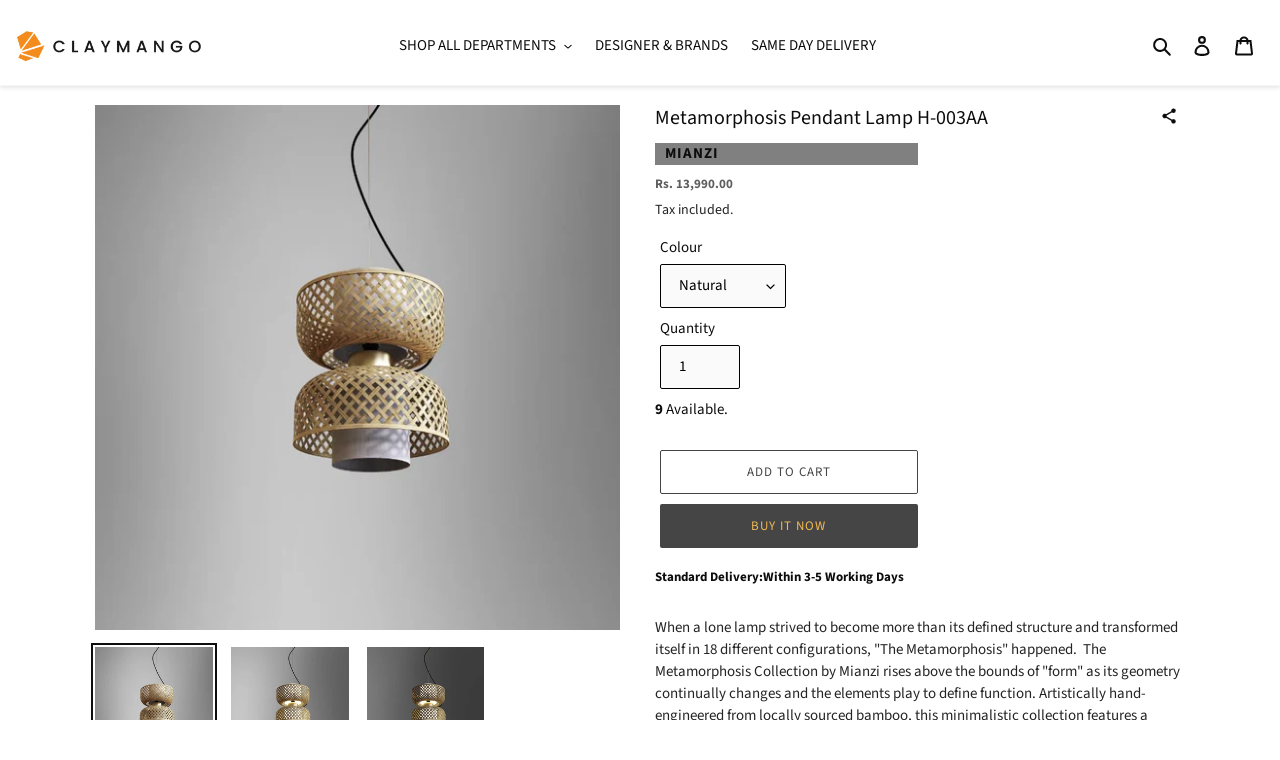

--- FILE ---
content_type: text/html; charset=utf-8
request_url: https://www.claymango.com/products/metamorphosis-pendant-lamp-h-003aa
body_size: 46139
content:
<!doctype html>
<html class="no-js" lang="en">
<head>
  <meta charset="utf-8">
  <meta http-equiv="X-UA-Compatible" content="IE=edge,chrome=1">
  
  <!-- Google Tag Manager -->
<script>(function(w,d,s,l,i){w[l]=w[l]||[];w[l].push({'gtm.start':
new Date().getTime(),event:'gtm.js'});var f=d.getElementsByTagName(s)[0],
j=d.createElement(s),dl=l!='dataLayer'?'&l='+l:'';j.async=true;j.src=
'https://www.googletagmanager.com/gtm.js?id='+i+dl;f.parentNode.insertBefore(j,f);
})(window,document,'script','dataLayer','GTM-PF8ZV62');</script>
<!-- End Google Tag Manager -->
  
  <meta name="viewport" content="width=device-width,initial-scale=1">
  <meta name="theme-color" content="#464545">

  <link rel="preconnect" href="https://cdn.shopify.com" crossorigin>
  <link rel="preconnect" href="https://fonts.shopifycdn.com" crossorigin>
  <link rel="preconnect" href="https://monorail-edge.shopifysvc.com"><link rel="preload" href="//www.claymango.com/cdn/shop/t/49/assets/theme.css?v=45262294157843880571763358522" as="style">
  <link rel="preload" as="font" href="//www.claymango.com/cdn/fonts/source_sans_pro/sourcesanspro_n4.50ae3e156aed9a794db7e94c4d00984c7b66616c.woff2" type="font/woff2" crossorigin>
  <link rel="preload" as="font" href="//www.claymango.com/cdn/fonts/source_sans_pro/sourcesanspro_n4.50ae3e156aed9a794db7e94c4d00984c7b66616c.woff2" type="font/woff2" crossorigin>
  <link rel="preload" as="font" href="//www.claymango.com/cdn/fonts/source_sans_pro/sourcesanspro_n7.41cbad1715ffa6489ec3aab1c16fda6d5bdf2235.woff2" type="font/woff2" crossorigin>
  <link rel="preload" href="//www.claymango.com/cdn/shop/t/49/assets/theme.js?v=40969465803045364811768541214" as="script">
  <link rel="preload" href="//www.claymango.com/cdn/shop/t/49/assets/lazysizes.js?v=63098554868324070131763029761" as="script"><link rel="canonical" href="https://www.claymango.com/products/metamorphosis-pendant-lamp-h-003aa"><link rel="shortcut icon" href="//www.claymango.com/cdn/shop/files/Logo_32x32.jpg?v=1631939080" type="image/png"><title>Metamorphosis Pendant Lamp H-003AA
&ndash; Claymango.com</title><meta name="description" content="When a lone lamp strived to become more than its defined structure and transformed itself in 18 different configurations, &quot;The Metamorphosis&quot; happened.  The Metamorphosis Collection by Mianzi rises above the bounds of &quot;form&quot; as its geometry continually changes and the elements play to define function. Artistically hand"><!-- /snippets/social-meta-tags.liquid -->


<meta property="og:site_name" content="Claymango.com">
<meta property="og:url" content="https://www.claymango.com/products/metamorphosis-pendant-lamp-h-003aa">
<meta property="og:title" content="Metamorphosis Pendant Lamp H-003AA">
<meta property="og:type" content="product">
<meta property="og:description" content="When a lone lamp strived to become more than its defined structure and transformed itself in 18 different configurations, &quot;The Metamorphosis&quot; happened.  The Metamorphosis Collection by Mianzi rises above the bounds of &quot;form&quot; as its geometry continually changes and the elements play to define function. Artistically hand"><meta property="og:image" content="http://www.claymango.com/cdn/shop/products/AA1.jpg?v=1660811432">
  <meta property="og:image:secure_url" content="https://www.claymango.com/cdn/shop/products/AA1.jpg?v=1660811432">
  <meta property="og:image:width" content="768">
  <meta property="og:image:height" content="768">
  <meta property="og:price:amount" content="13,990.00">
  <meta property="og:price:currency" content="INR">



  <meta name="twitter:site" content="@claymango11">

<meta name="twitter:card" content="summary_large_image">
<meta name="twitter:title" content="Metamorphosis Pendant Lamp H-003AA">
<meta name="twitter:description" content="When a lone lamp strived to become more than its defined structure and transformed itself in 18 different configurations, &quot;The Metamorphosis&quot; happened.  The Metamorphosis Collection by Mianzi rises above the bounds of &quot;form&quot; as its geometry continually changes and the elements play to define function. Artistically hand">

  
<style data-shopify>
:root {
    --color-text: #0d0d0d;
    --color-text-rgb: 13, 13, 13;
    --color-body-text: #252424;
    --color-sale-text: #515050;
    --color-small-button-text-border: #3a3a3a;
    --color-text-field: #fafafa;
    --color-text-field-text: #000000;
    --color-text-field-text-rgb: 0, 0, 0;

    --color-btn-primary: #464545;
    --color-btn-primary-darker: #2c2c2c;
    --color-btn-primary-text: #f2b856;

    --color-blankstate: rgba(37, 36, 36, 0.35);
    --color-blankstate-border: rgba(37, 36, 36, 0.2);
    --color-blankstate-background: rgba(37, 36, 36, 0.1);

    --color-text-focus:#4d4d4d;
    --color-overlay-text-focus:#dfd9ce;
    --color-btn-primary-focus:#2c2c2c;
    --color-btn-social-focus:#e0d9d9;
    --color-small-button-text-border-focus:#606060;
    --predictive-search-focus:#f2f2f2;

    --color-body: #ffffff;
    --color-bg: #ffffff;
    --color-bg-rgb: 255, 255, 255;
    --color-bg-alt: rgba(37, 36, 36, 0.05);
    --color-bg-currency-selector: rgba(37, 36, 36, 0.2);

    --color-overlay-title-text: #f3f1ed;
    --color-image-overlay: #685858;
    --color-image-overlay-rgb: 104, 88, 88;--opacity-image-overlay: 0.23;--hover-overlay-opacity: 0.63;

    --color-border: #f7f5f5;
    --color-border-form: #000000;
    --color-border-form-darker: #000000;

    --svg-select-icon: url(//www.claymango.com/cdn/shop/t/49/assets/ico-select.svg?v=29003672709104678581763029761);
    --slick-img-url: url(//www.claymango.com/cdn/shop/t/49/assets/ajax-loader.gif?v=41356863302472015721763029761);

    --font-weight-body--bold: 700;
    --font-weight-body--bolder: 700;

    --font-stack-header: "Source Sans Pro", sans-serif;
    --font-style-header: normal;
    --font-weight-header: 400;

    --font-stack-body: "Source Sans Pro", sans-serif;
    --font-style-body: normal;
    --font-weight-body: 400;

    --font-size-header: 21;

    --font-size-base: 15;

    --font-h1-desktop: 28;
    --font-h1-mobile: 26;
    --font-h2-desktop: 16;
    --font-h2-mobile: 14;
    --font-h3-mobile: 16;
    --font-h4-desktop: 14;
    --font-h4-mobile: 12;
    --font-h5-desktop: 12;
    --font-h5-mobile: 10;
    --font-h6-desktop: 11;
    --font-h6-mobile: 10;

    --font-mega-title-large-desktop: 52;

    --font-rich-text-large: 17;
    --font-rich-text-small: 13;

    
--color-video-bg: #f2f2f2;

    
    --global-color-image-loader-primary: rgba(13, 13, 13, 0.06);
    --global-color-image-loader-secondary: rgba(13, 13, 13, 0.12);
  }
</style>


  <style>*,::after,::before{box-sizing:border-box}body{margin:0}body,html{background-color:var(--color-body)}body,button{font-size:calc(var(--font-size-base) * 1px);font-family:var(--font-stack-body);font-style:var(--font-style-body);font-weight:var(--font-weight-body);color:var(--color-text);line-height:1.5}body,button{-webkit-font-smoothing:antialiased;-webkit-text-size-adjust:100%}.border-bottom{border-bottom:1px solid var(--color-border)}.btn--link{background-color:transparent;border:0;margin:0;color:var(--color-text);text-align:left}.text-right{text-align:right}.icon{display:inline-block;width:20px;height:20px;vertical-align:middle;fill:currentColor}.icon__fallback-text,.visually-hidden{position:absolute!important;overflow:hidden;clip:rect(0 0 0 0);height:1px;width:1px;margin:-1px;padding:0;border:0}svg.icon:not(.icon--full-color) circle,svg.icon:not(.icon--full-color) ellipse,svg.icon:not(.icon--full-color) g,svg.icon:not(.icon--full-color) line,svg.icon:not(.icon--full-color) path,svg.icon:not(.icon--full-color) polygon,svg.icon:not(.icon--full-color) polyline,svg.icon:not(.icon--full-color) rect,symbol.icon:not(.icon--full-color) circle,symbol.icon:not(.icon--full-color) ellipse,symbol.icon:not(.icon--full-color) g,symbol.icon:not(.icon--full-color) line,symbol.icon:not(.icon--full-color) path,symbol.icon:not(.icon--full-color) polygon,symbol.icon:not(.icon--full-color) polyline,symbol.icon:not(.icon--full-color) rect{fill:inherit;stroke:inherit}li{list-style:none}.list--inline{padding:0;margin:0}.list--inline>li{display:inline-block;margin-bottom:0;vertical-align:middle}a{color:var(--color-text);text-decoration:none}.h1,.h2,h1,h2{margin:0 0 17.5px;font-family:var(--font-stack-header);font-style:var(--font-style-header);font-weight:var(--font-weight-header);line-height:1.2;overflow-wrap:break-word;word-wrap:break-word}.h1 a,.h2 a,h1 a,h2 a{color:inherit;text-decoration:none;font-weight:inherit}.h1,h1{font-size:calc(((var(--font-h1-desktop))/ (var(--font-size-base))) * 1em);text-transform:none;letter-spacing:0}@media only screen and (max-width:749px){.h1,h1{font-size:calc(((var(--font-h1-mobile))/ (var(--font-size-base))) * 1em)}}.h2,h2{font-size:calc(((var(--font-h2-desktop))/ (var(--font-size-base))) * 1em);text-transform:uppercase;letter-spacing:.1em}@media only screen and (max-width:749px){.h2,h2{font-size:calc(((var(--font-h2-mobile))/ (var(--font-size-base))) * 1em)}}p{color:var(--color-body-text);margin:0 0 19.44444px}@media only screen and (max-width:749px){p{font-size:calc(((var(--font-size-base) - 1)/ (var(--font-size-base))) * 1em)}}p:last-child{margin-bottom:0}@media only screen and (max-width:749px){.small--hide{display:none!important}}.grid{list-style:none;margin:0;padding:0;margin-left:-30px}.grid::after{content:'';display:table;clear:both}@media only screen and (max-width:749px){.grid{margin-left:-22px}}.grid::after{content:'';display:table;clear:both}.grid--no-gutters{margin-left:0}.grid--no-gutters .grid__item{padding-left:0}.grid--table{display:table;table-layout:fixed;width:100%}.grid--table>.grid__item{float:none;display:table-cell;vertical-align:middle}.grid__item{float:left;padding-left:30px;width:100%}@media only screen and (max-width:749px){.grid__item{padding-left:22px}}.grid__item[class*="--push"]{position:relative}@media only screen and (min-width:750px){.medium-up--one-quarter{width:25%}.medium-up--push-one-third{width:33.33%}.medium-up--one-half{width:50%}.medium-up--push-one-third{left:33.33%;position:relative}}.site-header{position:relative;background-color:var(--color-body)}@media only screen and (max-width:749px){.site-header{border-bottom:1px solid var(--color-border)}}@media only screen and (min-width:750px){.site-header{padding:0 55px}.site-header.logo--center{padding-top:30px}}.site-header__logo{margin:15px 0}.logo-align--center .site-header__logo{text-align:center;margin:0 auto}@media only screen and (max-width:749px){.logo-align--center .site-header__logo{text-align:left;margin:15px 0}}@media only screen and (max-width:749px){.site-header__logo{padding-left:22px;text-align:left}.site-header__logo img{margin:0}}.site-header__logo-link{display:inline-block;word-break:break-word}@media only screen and (min-width:750px){.logo-align--center .site-header__logo-link{margin:0 auto}}.site-header__logo-image{display:block}@media only screen and (min-width:750px){.site-header__logo-image{margin:0 auto}}.site-header__logo-image img{width:100%}.site-header__logo-image--centered img{margin:0 auto}.site-header__logo img{display:block}.site-header__icons{position:relative;white-space:nowrap}@media only screen and (max-width:749px){.site-header__icons{width:auto;padding-right:13px}.site-header__icons .btn--link,.site-header__icons .site-header__cart{font-size:calc(((var(--font-size-base))/ (var(--font-size-base))) * 1em)}}.site-header__icons-wrapper{position:relative;display:-webkit-flex;display:-ms-flexbox;display:flex;width:100%;-ms-flex-align:center;-webkit-align-items:center;-moz-align-items:center;-ms-align-items:center;-o-align-items:center;align-items:center;-webkit-justify-content:flex-end;-ms-justify-content:flex-end;justify-content:flex-end}.site-header__account,.site-header__cart,.site-header__search{position:relative}.site-header__search.site-header__icon{display:none}@media only screen and (min-width:1400px){.site-header__search.site-header__icon{display:block}}.site-header__search-toggle{display:block}@media only screen and (min-width:750px){.site-header__account,.site-header__cart{padding:10px 11px}}.site-header__cart-title,.site-header__search-title{position:absolute!important;overflow:hidden;clip:rect(0 0 0 0);height:1px;width:1px;margin:-1px;padding:0;border:0;display:block;vertical-align:middle}.site-header__cart-title{margin-right:3px}.site-header__cart-count{display:flex;align-items:center;justify-content:center;position:absolute;right:.4rem;top:.2rem;font-weight:700;background-color:var(--color-btn-primary);color:var(--color-btn-primary-text);border-radius:50%;min-width:1em;height:1em}.site-header__cart-count span{font-family:HelveticaNeue,"Helvetica Neue",Helvetica,Arial,sans-serif;font-size:calc(11em / 16);line-height:1}@media only screen and (max-width:749px){.site-header__cart-count{top:calc(7em / 16);right:0;border-radius:50%;min-width:calc(19em / 16);height:calc(19em / 16)}}@media only screen and (max-width:749px){.site-header__cart-count span{padding:.25em calc(6em / 16);font-size:12px}}.site-header__menu{display:none}@media only screen and (max-width:749px){.site-header__icon{display:inline-block;vertical-align:middle;padding:10px 11px;margin:0}}@media only screen and (min-width:750px){.site-header__icon .icon-search{margin-right:3px}}.announcement-bar{z-index:10;position:relative;text-align:center;border-bottom:1px solid transparent;padding:2px}.announcement-bar__link{display:block}.announcement-bar__message{display:block;padding:11px 22px;font-size:calc(((16)/ (var(--font-size-base))) * 1em);font-weight:var(--font-weight-header)}@media only screen and (min-width:750px){.announcement-bar__message{padding-left:55px;padding-right:55px}}.site-nav{position:relative;padding:0;text-align:center;margin:25px 0}.site-nav a{padding:3px 10px}.site-nav__link{display:block;white-space:nowrap}.site-nav--centered .site-nav__link{padding-top:0}.site-nav__link .icon-chevron-down{width:calc(8em / 16);height:calc(8em / 16);margin-left:.5rem}.site-nav__label{border-bottom:1px solid transparent}.site-nav__link--active .site-nav__label{border-bottom-color:var(--color-text)}.site-nav__link--button{border:none;background-color:transparent;padding:3px 10px}.site-header__mobile-nav{z-index:11;position:relative;background-color:var(--color-body)}@media only screen and (max-width:749px){.site-header__mobile-nav{display:-webkit-flex;display:-ms-flexbox;display:flex;width:100%;-ms-flex-align:center;-webkit-align-items:center;-moz-align-items:center;-ms-align-items:center;-o-align-items:center;align-items:center}}.mobile-nav--open .icon-close{display:none}.main-content{opacity:0}.main-content .shopify-section{display:none}.main-content .shopify-section:first-child{display:inherit}.critical-hidden{display:none}</style>

  <script>
    window.performance.mark('debut:theme_stylesheet_loaded.start');

    function onLoadStylesheet() {
      performance.mark('debut:theme_stylesheet_loaded.end');
      performance.measure('debut:theme_stylesheet_loaded', 'debut:theme_stylesheet_loaded.start', 'debut:theme_stylesheet_loaded.end');

      var url = "//www.claymango.com/cdn/shop/t/49/assets/theme.css?v=45262294157843880571763358522";
      var link = document.querySelector('link[href="' + url + '"]');
      link.loaded = true;
      link.dispatchEvent(new Event('load'));
    }
  </script>

  <link rel="stylesheet" href="//www.claymango.com/cdn/shop/t/49/assets/theme.css?v=45262294157843880571763358522" type="text/css" media="print" onload="this.media='all';onLoadStylesheet()">

  <style>
    @font-face {
  font-family: "Source Sans Pro";
  font-weight: 400;
  font-style: normal;
  font-display: swap;
  src: url("//www.claymango.com/cdn/fonts/source_sans_pro/sourcesanspro_n4.50ae3e156aed9a794db7e94c4d00984c7b66616c.woff2") format("woff2"),
       url("//www.claymango.com/cdn/fonts/source_sans_pro/sourcesanspro_n4.d1662e048bd96ae7123e46600ff9744c0d84502d.woff") format("woff");
}

    @font-face {
  font-family: "Source Sans Pro";
  font-weight: 400;
  font-style: normal;
  font-display: swap;
  src: url("//www.claymango.com/cdn/fonts/source_sans_pro/sourcesanspro_n4.50ae3e156aed9a794db7e94c4d00984c7b66616c.woff2") format("woff2"),
       url("//www.claymango.com/cdn/fonts/source_sans_pro/sourcesanspro_n4.d1662e048bd96ae7123e46600ff9744c0d84502d.woff") format("woff");
}

    @font-face {
  font-family: "Source Sans Pro";
  font-weight: 700;
  font-style: normal;
  font-display: swap;
  src: url("//www.claymango.com/cdn/fonts/source_sans_pro/sourcesanspro_n7.41cbad1715ffa6489ec3aab1c16fda6d5bdf2235.woff2") format("woff2"),
       url("//www.claymango.com/cdn/fonts/source_sans_pro/sourcesanspro_n7.01173495588557d2be0eb2bb2ecdf8e4f01cf917.woff") format("woff");
}

    @font-face {
  font-family: "Source Sans Pro";
  font-weight: 700;
  font-style: normal;
  font-display: swap;
  src: url("//www.claymango.com/cdn/fonts/source_sans_pro/sourcesanspro_n7.41cbad1715ffa6489ec3aab1c16fda6d5bdf2235.woff2") format("woff2"),
       url("//www.claymango.com/cdn/fonts/source_sans_pro/sourcesanspro_n7.01173495588557d2be0eb2bb2ecdf8e4f01cf917.woff") format("woff");
}

    @font-face {
  font-family: "Source Sans Pro";
  font-weight: 400;
  font-style: italic;
  font-display: swap;
  src: url("//www.claymango.com/cdn/fonts/source_sans_pro/sourcesanspro_i4.130f29b9baa0095b80aea9236ca9ef6ab0069c67.woff2") format("woff2"),
       url("//www.claymango.com/cdn/fonts/source_sans_pro/sourcesanspro_i4.6146c8c8ae7b8853ccbbc8b859fcf805016ee743.woff") format("woff");
}

    @font-face {
  font-family: "Source Sans Pro";
  font-weight: 700;
  font-style: italic;
  font-display: swap;
  src: url("//www.claymango.com/cdn/fonts/source_sans_pro/sourcesanspro_i7.98bb15b3a23880a6e1d86ade6dbb197526ff768d.woff2") format("woff2"),
       url("//www.claymango.com/cdn/fonts/source_sans_pro/sourcesanspro_i7.6274cea5e22a575d33653322a4399caadffb1338.woff") format("woff");
}

  </style>

  <script>
    var theme = {
      breakpoints: {
        medium: 750,
        large: 990,
        widescreen: 1400
      },
      strings: {
        addToCart: "Add to cart",
        soldOut: "Out Of Stock",
        unavailable: "Unavailable",
        regularPrice: "Regular price",
        salePrice: "Sale price",
        sale: "Sale",
        fromLowestPrice: "from [price]",
        vendor: "Vendor",
        showMore: "Show More",
        showLess: "Show Less",
        searchFor: "Search for",
        addressError: "Error looking up that address",
        addressNoResults: "No results for that address",
        addressQueryLimit: "You have exceeded the Google API usage limit. Consider upgrading to a \u003ca href=\"https:\/\/developers.google.com\/maps\/premium\/usage-limits\"\u003ePremium Plan\u003c\/a\u003e.",
        authError: "There was a problem authenticating your Google Maps account.",
        newWindow: "Opens in a new window.",
        external: "Opens external website.",
        newWindowExternal: "Opens external website in a new window.",
        removeLabel: "Remove [product]",
        update: "Update",
        quantity: "Quantity",
        discountedTotal: "Discounted total",
        regularTotal: "Regular total",
        priceColumn: "See Price column for discount details.",
        quantityMinimumMessage: "Quantity must be 1 or more",
        cartError: "There was an error while updating your cart. Please try again.",
        removedItemMessage: "Removed \u003cspan class=\"cart__removed-product-details\"\u003e([quantity]) [link]\u003c\/span\u003e from your cart.",
        unitPrice: "Unit price",
        unitPriceSeparator: "per",
        oneCartCount: "1 item",
        otherCartCount: "[count] items",
        quantityLabel: "Quantity: [count]",
        products: "Products",
        loading: "Loading",
        number_of_results: "[result_number] of [results_count]",
        number_of_results_found: "[results_count] results found",
        one_result_found: "1 result found"
      },
      moneyFormat: "Rs. {{amount}}",
      moneyFormatWithCurrency: "Rs. {{amount}}",
      settings: {
        predictiveSearchEnabled: true,
        predictiveSearchShowPrice: false,
        predictiveSearchShowVendor: false
      },
      stylesheet: "//www.claymango.com/cdn/shop/t/49/assets/theme.css?v=45262294157843880571763358522"
    }

    document.documentElement.className = document.documentElement.className.replace('no-js', 'js');
  </script><script src="//www.claymango.com/cdn/shop/t/49/assets/theme.js?v=40969465803045364811768541214" defer="defer"></script>
  <script src="//www.claymango.com/cdn/shop/t/49/assets/lazysizes.js?v=63098554868324070131763029761" async="async"></script>

  <script type="text/javascript">
    if (window.MSInputMethodContext && document.documentMode) {
      var scripts = document.getElementsByTagName('script')[0];
      var polyfill = document.createElement("script");
      polyfill.defer = true;
      polyfill.src = "//www.claymango.com/cdn/shop/t/49/assets/ie11CustomProperties.min.js?v=146208399201472936201763029761";

      scripts.parentNode.insertBefore(polyfill, scripts);
    }
  </script>

  <script>window.performance && window.performance.mark && window.performance.mark('shopify.content_for_header.start');</script><meta name="google-site-verification" content="x4oPihOSz-3QIiNUHxcqMlPtjpcU_8PgzpLRw6kI8Z0">
<meta id="shopify-digital-wallet" name="shopify-digital-wallet" content="/50626691278/digital_wallets/dialog">
<link rel="alternate" type="application/json+oembed" href="https://www.claymango.com/products/metamorphosis-pendant-lamp-h-003aa.oembed">
<script async="async" src="/checkouts/internal/preloads.js?locale=en-IN"></script>
<script id="shopify-features" type="application/json">{"accessToken":"bb5cf58a2d13117fbc28ede9016300ae","betas":["rich-media-storefront-analytics"],"domain":"www.claymango.com","predictiveSearch":true,"shopId":50626691278,"locale":"en"}</script>
<script>var Shopify = Shopify || {};
Shopify.shop = "claymango-designs-pvt-ltd.myshopify.com";
Shopify.locale = "en";
Shopify.currency = {"active":"INR","rate":"1.0"};
Shopify.country = "IN";
Shopify.theme = {"name":"Copy of  Sale page % show and festive banner work ","id":136456372430,"schema_name":"Debut","schema_version":"17.9.2","theme_store_id":796,"role":"main"};
Shopify.theme.handle = "null";
Shopify.theme.style = {"id":null,"handle":null};
Shopify.cdnHost = "www.claymango.com/cdn";
Shopify.routes = Shopify.routes || {};
Shopify.routes.root = "/";</script>
<script type="module">!function(o){(o.Shopify=o.Shopify||{}).modules=!0}(window);</script>
<script>!function(o){function n(){var o=[];function n(){o.push(Array.prototype.slice.apply(arguments))}return n.q=o,n}var t=o.Shopify=o.Shopify||{};t.loadFeatures=n(),t.autoloadFeatures=n()}(window);</script>
<script id="shop-js-analytics" type="application/json">{"pageType":"product"}</script>
<script defer="defer" async type="module" src="//www.claymango.com/cdn/shopifycloud/shop-js/modules/v2/client.init-shop-cart-sync_BdyHc3Nr.en.esm.js"></script>
<script defer="defer" async type="module" src="//www.claymango.com/cdn/shopifycloud/shop-js/modules/v2/chunk.common_Daul8nwZ.esm.js"></script>
<script type="module">
  await import("//www.claymango.com/cdn/shopifycloud/shop-js/modules/v2/client.init-shop-cart-sync_BdyHc3Nr.en.esm.js");
await import("//www.claymango.com/cdn/shopifycloud/shop-js/modules/v2/chunk.common_Daul8nwZ.esm.js");

  window.Shopify.SignInWithShop?.initShopCartSync?.({"fedCMEnabled":true,"windoidEnabled":true});

</script>
<script>(function() {
  var isLoaded = false;
  function asyncLoad() {
    if (isLoaded) return;
    isLoaded = true;
    var urls = ["\/\/www.powr.io\/powr.js?powr-token=claymango-designs-pvt-ltd.myshopify.com\u0026external-type=shopify\u0026shop=claymango-designs-pvt-ltd.myshopify.com","\/\/cdn.shopify.com\/proxy\/a2283f64e91fd33699ae1134f0d2a215f5349c6bbb2e6ac5cc6e00e6d27700ae\/huracdn.com\/js\/script.min.js?v=1.0.8\u0026shop=claymango-designs-pvt-ltd.myshopify.com\u0026sp-cache-control=cHVibGljLCBtYXgtYWdlPTkwMA","https:\/\/cdn1.stamped.io\/files\/widget.min.js?shop=claymango-designs-pvt-ltd.myshopify.com","https:\/\/cdn.logbase.io\/lb-upsell-wrapper.js?shop=claymango-designs-pvt-ltd.myshopify.com","https:\/\/atlantis.live.zoko.io\/scripts\/main.js?v=v2\u0026shop=claymango-designs-pvt-ltd.myshopify.com","https:\/\/cdn.hextom.com\/js\/quickannouncementbar.js?shop=claymango-designs-pvt-ltd.myshopify.com","https:\/\/sr-cdn.shiprocket.in\/sr-promise\/static\/uc.js?channel_id=4\u0026sr_company_id=3176254\u0026shop=claymango-designs-pvt-ltd.myshopify.com"];
    for (var i = 0; i < urls.length; i++) {
      var s = document.createElement('script');
      s.type = 'text/javascript';
      s.async = true;
      s.src = urls[i];
      var x = document.getElementsByTagName('script')[0];
      x.parentNode.insertBefore(s, x);
    }
  };
  if(window.attachEvent) {
    window.attachEvent('onload', asyncLoad);
  } else {
    window.addEventListener('load', asyncLoad, false);
  }
})();</script>
<script id="__st">var __st={"a":50626691278,"offset":-18000,"reqid":"d05c2773-4362-40b4-8571-1c76a761bdee-1769009732","pageurl":"www.claymango.com\/products\/metamorphosis-pendant-lamp-h-003aa","u":"9ff9dcbdec84","p":"product","rtyp":"product","rid":7061297725646};</script>
<script>window.ShopifyPaypalV4VisibilityTracking = true;</script>
<script id="captcha-bootstrap">!function(){'use strict';const t='contact',e='account',n='new_comment',o=[[t,t],['blogs',n],['comments',n],[t,'customer']],c=[[e,'customer_login'],[e,'guest_login'],[e,'recover_customer_password'],[e,'create_customer']],r=t=>t.map((([t,e])=>`form[action*='/${t}']:not([data-nocaptcha='true']) input[name='form_type'][value='${e}']`)).join(','),a=t=>()=>t?[...document.querySelectorAll(t)].map((t=>t.form)):[];function s(){const t=[...o],e=r(t);return a(e)}const i='password',u='form_key',d=['recaptcha-v3-token','g-recaptcha-response','h-captcha-response',i],f=()=>{try{return window.sessionStorage}catch{return}},m='__shopify_v',_=t=>t.elements[u];function p(t,e,n=!1){try{const o=window.sessionStorage,c=JSON.parse(o.getItem(e)),{data:r}=function(t){const{data:e,action:n}=t;return t[m]||n?{data:e,action:n}:{data:t,action:n}}(c);for(const[e,n]of Object.entries(r))t.elements[e]&&(t.elements[e].value=n);n&&o.removeItem(e)}catch(o){console.error('form repopulation failed',{error:o})}}const l='form_type',E='cptcha';function T(t){t.dataset[E]=!0}const w=window,h=w.document,L='Shopify',v='ce_forms',y='captcha';let A=!1;((t,e)=>{const n=(g='f06e6c50-85a8-45c8-87d0-21a2b65856fe',I='https://cdn.shopify.com/shopifycloud/storefront-forms-hcaptcha/ce_storefront_forms_captcha_hcaptcha.v1.5.2.iife.js',D={infoText:'Protected by hCaptcha',privacyText:'Privacy',termsText:'Terms'},(t,e,n)=>{const o=w[L][v],c=o.bindForm;if(c)return c(t,g,e,D).then(n);var r;o.q.push([[t,g,e,D],n]),r=I,A||(h.body.append(Object.assign(h.createElement('script'),{id:'captcha-provider',async:!0,src:r})),A=!0)});var g,I,D;w[L]=w[L]||{},w[L][v]=w[L][v]||{},w[L][v].q=[],w[L][y]=w[L][y]||{},w[L][y].protect=function(t,e){n(t,void 0,e),T(t)},Object.freeze(w[L][y]),function(t,e,n,w,h,L){const[v,y,A,g]=function(t,e,n){const i=e?o:[],u=t?c:[],d=[...i,...u],f=r(d),m=r(i),_=r(d.filter((([t,e])=>n.includes(e))));return[a(f),a(m),a(_),s()]}(w,h,L),I=t=>{const e=t.target;return e instanceof HTMLFormElement?e:e&&e.form},D=t=>v().includes(t);t.addEventListener('submit',(t=>{const e=I(t);if(!e)return;const n=D(e)&&!e.dataset.hcaptchaBound&&!e.dataset.recaptchaBound,o=_(e),c=g().includes(e)&&(!o||!o.value);(n||c)&&t.preventDefault(),c&&!n&&(function(t){try{if(!f())return;!function(t){const e=f();if(!e)return;const n=_(t);if(!n)return;const o=n.value;o&&e.removeItem(o)}(t);const e=Array.from(Array(32),(()=>Math.random().toString(36)[2])).join('');!function(t,e){_(t)||t.append(Object.assign(document.createElement('input'),{type:'hidden',name:u})),t.elements[u].value=e}(t,e),function(t,e){const n=f();if(!n)return;const o=[...t.querySelectorAll(`input[type='${i}']`)].map((({name:t})=>t)),c=[...d,...o],r={};for(const[a,s]of new FormData(t).entries())c.includes(a)||(r[a]=s);n.setItem(e,JSON.stringify({[m]:1,action:t.action,data:r}))}(t,e)}catch(e){console.error('failed to persist form',e)}}(e),e.submit())}));const S=(t,e)=>{t&&!t.dataset[E]&&(n(t,e.some((e=>e===t))),T(t))};for(const o of['focusin','change'])t.addEventListener(o,(t=>{const e=I(t);D(e)&&S(e,y())}));const B=e.get('form_key'),M=e.get(l),P=B&&M;t.addEventListener('DOMContentLoaded',(()=>{const t=y();if(P)for(const e of t)e.elements[l].value===M&&p(e,B);[...new Set([...A(),...v().filter((t=>'true'===t.dataset.shopifyCaptcha))])].forEach((e=>S(e,t)))}))}(h,new URLSearchParams(w.location.search),n,t,e,['guest_login'])})(!0,!0)}();</script>
<script integrity="sha256-4kQ18oKyAcykRKYeNunJcIwy7WH5gtpwJnB7kiuLZ1E=" data-source-attribution="shopify.loadfeatures" defer="defer" src="//www.claymango.com/cdn/shopifycloud/storefront/assets/storefront/load_feature-a0a9edcb.js" crossorigin="anonymous"></script>
<script data-source-attribution="shopify.dynamic_checkout.dynamic.init">var Shopify=Shopify||{};Shopify.PaymentButton=Shopify.PaymentButton||{isStorefrontPortableWallets:!0,init:function(){window.Shopify.PaymentButton.init=function(){};var t=document.createElement("script");t.src="https://www.claymango.com/cdn/shopifycloud/portable-wallets/latest/portable-wallets.en.js",t.type="module",document.head.appendChild(t)}};
</script>
<script data-source-attribution="shopify.dynamic_checkout.buyer_consent">
  function portableWalletsHideBuyerConsent(e){var t=document.getElementById("shopify-buyer-consent"),n=document.getElementById("shopify-subscription-policy-button");t&&n&&(t.classList.add("hidden"),t.setAttribute("aria-hidden","true"),n.removeEventListener("click",e))}function portableWalletsShowBuyerConsent(e){var t=document.getElementById("shopify-buyer-consent"),n=document.getElementById("shopify-subscription-policy-button");t&&n&&(t.classList.remove("hidden"),t.removeAttribute("aria-hidden"),n.addEventListener("click",e))}window.Shopify?.PaymentButton&&(window.Shopify.PaymentButton.hideBuyerConsent=portableWalletsHideBuyerConsent,window.Shopify.PaymentButton.showBuyerConsent=portableWalletsShowBuyerConsent);
</script>
<script>
  function portableWalletsCleanup(e){e&&e.src&&console.error("Failed to load portable wallets script "+e.src);var t=document.querySelectorAll("shopify-accelerated-checkout .shopify-payment-button__skeleton, shopify-accelerated-checkout-cart .wallet-cart-button__skeleton"),e=document.getElementById("shopify-buyer-consent");for(let e=0;e<t.length;e++)t[e].remove();e&&e.remove()}function portableWalletsNotLoadedAsModule(e){e instanceof ErrorEvent&&"string"==typeof e.message&&e.message.includes("import.meta")&&"string"==typeof e.filename&&e.filename.includes("portable-wallets")&&(window.removeEventListener("error",portableWalletsNotLoadedAsModule),window.Shopify.PaymentButton.failedToLoad=e,"loading"===document.readyState?document.addEventListener("DOMContentLoaded",window.Shopify.PaymentButton.init):window.Shopify.PaymentButton.init())}window.addEventListener("error",portableWalletsNotLoadedAsModule);
</script>

<script type="module" src="https://www.claymango.com/cdn/shopifycloud/portable-wallets/latest/portable-wallets.en.js" onError="portableWalletsCleanup(this)" crossorigin="anonymous"></script>
<script nomodule>
  document.addEventListener("DOMContentLoaded", portableWalletsCleanup);
</script>

<link id="shopify-accelerated-checkout-styles" rel="stylesheet" media="screen" href="https://www.claymango.com/cdn/shopifycloud/portable-wallets/latest/accelerated-checkout-backwards-compat.css" crossorigin="anonymous">
<style id="shopify-accelerated-checkout-cart">
        #shopify-buyer-consent {
  margin-top: 1em;
  display: inline-block;
  width: 100%;
}

#shopify-buyer-consent.hidden {
  display: none;
}

#shopify-subscription-policy-button {
  background: none;
  border: none;
  padding: 0;
  text-decoration: underline;
  font-size: inherit;
  cursor: pointer;
}

#shopify-subscription-policy-button::before {
  box-shadow: none;
}

      </style>

<script>window.performance && window.performance.mark && window.performance.mark('shopify.content_for_header.end');</script>

  <!-- Meta Pixel Code -->
<script>
!function(f,b,e,v,n,t,s)
{if(f.fbq)return;n=f.fbq=function(){n.callMethod?
n.callMethod.apply(n,arguments):n.queue.push(arguments)};
if(!f._fbq)f._fbq=n;n.push=n;n.loaded=!0;n.version='2.0';
n.queue=[];t=b.createElement(e);t.async=!0;
t.src=v;s=b.getElementsByTagName(e)[0];
s.parentNode.insertBefore(t,s)}(window, document,'script',
'https://connect.facebook.net/en_US/fbevents.js');
fbq('init', '1358349178321733');
fbq('track', 'PageView');
</script>
<noscript><img height="1" width="1" style="display:none"
src="https://www.facebook.com/tr?id=1358349178321733&ev=PageView&noscript=1"
/></noscript>
<!-- End Meta Pixel Code -->

 <!--Microsoft Clarity Code--> 

<script type="text/javascript">
    (function(c,l,a,r,i,t,y){
        c[a]=c[a]||function(){(c[a].q=c[a].q||[]).push(arguments)};
        t=l.createElement(r);t.async=1;t.src="https://www.clarity.ms/tag/"+i;
        y=l.getElementsByTagName(r)[0];y.parentNode.insertBefore(t,y);
    })(window, document, "clarity", "script", "n1hde2o5wh");
</script>

<!-- End Microsoft Clarity Code -->


  <!-- BEGIN app block: shopify://apps/selecty/blocks/app-embed/a005a4a7-4aa2-4155-9c2b-0ab41acbf99c --><template id="sel-form-template">
  <div id="sel-form" style="display: none;">
    <form method="post" action="/localization" id="localization_form" accept-charset="UTF-8" class="shopify-localization-form" enctype="multipart/form-data"><input type="hidden" name="form_type" value="localization" /><input type="hidden" name="utf8" value="✓" /><input type="hidden" name="_method" value="put" /><input type="hidden" name="return_to" value="/products/metamorphosis-pendant-lamp-h-003aa" />
      <input type="hidden" name="country_code" value="IN">
      <input type="hidden" name="language_code" value="en">
    </form>
  </div>
</template>


  <script>
    (function () {
      window.$selector = window.$selector || []; // Create empty queue for action (sdk) if user has not created his yet
      // Fetch geodata only for new users
      const wasRedirected = localStorage.getItem('sel-autodetect') === '1';

      if (!wasRedirected) {
        window.selectorConfigGeoData = fetch('/browsing_context_suggestions.json?source=geolocation_recommendation&country[enabled]=true&currency[enabled]=true&language[enabled]=true', {
          method: 'GET',
          mode: 'cors',
          cache: 'default',
          credentials: 'same-origin',
          headers: {
            'Content-Type': 'application/json',
            'Access-Control-Allow-Origin': '*'
          },
          redirect: 'follow',
          referrerPolicy: 'no-referrer',
        });
      }
    })()
  </script>
  <script type="application/json" id="__selectors_json">
    {
    "selectors": 
  [{"title":"Unnamed selector","status":"disabled","visibility":[],"design":{"resource":"countries","resourceList":["countries"],"type":"drop-down","theme":"basic","scheme":"basic","short":"none","search":"none","scale":100,"styles":{"general":"","extra":""},"reverse":true,"view":"all","colors":{"text":{"red":32,"green":34,"blue":35,"alpha":1,"filter":"invert(11%) sepia(3%) saturate(17%) hue-rotate(155deg) brightness(95%) contrast(94%)"},"accent":{"red":32,"green":34,"blue":35,"alpha":1,"filter":"invert(9%) sepia(14%) saturate(230%) hue-rotate(155deg) brightness(96%) contrast(91%)"},"background":{"red":255,"green":255,"blue":255,"alpha":1,"filter":"invert(100%) sepia(0%) saturate(7500%) hue-rotate(327deg) brightness(101%) contrast(101%)"}},"withoutShadowRoot":false,"typography":{"default":{"fontFamily":"Verdana","fontStyle":"normal","fontWeight":"normal","size":{"value":14,"dimension":"px"}},"accent":{"fontFamily":"Verdana","fontStyle":"normal","fontWeight":"normal","size":{"value":14,"dimension":"px"}}},"position":{"type":"fixed","value":{"horizontal":"left","vertical":"bottom"}},"visibility":{"breakpoints":["xs","sm","md","lg","xl"],"urls":{"logicVariant":"include","resources":[]},"params":{"logicVariant":"include","resources":[]},"languages":{"logicVariant":"include","resources":[]},"countries":{"logicVariant":"include","resources":[]}}},"id":"XG588062","i18n":{"original":{}}}],
    "store": 
  
    {"isBrandingStore":true,"shouldBranding":true}
  
,
    "autodetect": 
  null
,
    "autoRedirect": 
  null
,
    "customResources": 
  [],
    "markets": [{"enabled":true,"locale":"en","countries":["IN"],"webPresence":{"alternateLocales":[],"defaultLocale":"en","subfolderSuffix":null,"domain":{"host":"www.claymango.com"}},"localCurrencies":false,"curr":{"code":"INR"},"alternateLocales":[],"domain":{"host":"www.claymango.com"},"name":"India","regions":[{"code":"IN"}],"country":"IN","title":"India","host":"www.claymango.com"},{"enabled":true,"locale":"en","countries":["AC","AD","AE","AF","AG","AI","AL","AM","AO","AR","AT","AU","AW","AX","AZ","BA","BB","BD","BE","BF","BG","BH","BI","BJ","BL","BM","BN","BO","BQ","BR","BS","BT","BW","BY","BZ","CA","CC","CD","CF","CG","CH","CI","CK","CL","CM","CN","CO","CR","CV","CW","CX","CY","CZ","DE","DJ","DK","DM","DO","DZ","EC","EE","EG","EH","ER","ES","ET","FI","FJ","FK","FO","FR","GA","GB","GD","GE","GF","GG","GH","GI","GL","GM","GN","GP","GQ","GR","GS","GT","GW","GY","HK","HN","HR","HT","HU","ID","IE","IL","IM","IO","IQ","IS","IT","JE","JM","JO","JP","KE","KG","KH","KI","KM","KN","KR","KW","KY","KZ","LA","LB","LC","LI","LK","LR","LS","LT","LU","LV","LY","MA","MC","MD","ME","MF","MG","MK","ML","MM","MN","MO","MQ","MR","MS","MT","MU","MV","MW","MX","MY","MZ","NA","NC","NE","NF","NG","NI","NL","NO","NP","NR","NU","NZ","OM","PA","PE","PF","PG","PH","PK","PL","PM","PN","PS","PT","PY","QA","RE","RO","RS","RU","RW","SA","SB","SC","SD","SE","SG","SH","SI","SJ","SK","SL","SM","SN","SO","SR","SS","ST","SV","SX","SZ","TA","TC","TD","TF","TG","TH","TJ","TK","TL","TM","TN","TO","TR","TT","TV","TW","TZ","UA","UG","UM","UY","UZ","VA","VC","VE","VG","VN","VU","WF","WS","XK","YE","YT","ZA","ZM","ZW"],"webPresence":{"alternateLocales":[],"defaultLocale":"en","subfolderSuffix":null,"domain":{"host":"www.claymango.com"}},"localCurrencies":false,"curr":{"code":"INR"},"alternateLocales":[],"domain":{"host":"www.claymango.com"},"name":"International","regions":[{"code":"AC"},{"code":"AD"},{"code":"AE"},{"code":"AF"},{"code":"AG"},{"code":"AI"},{"code":"AL"},{"code":"AM"},{"code":"AO"},{"code":"AR"},{"code":"AT"},{"code":"AU"},{"code":"AW"},{"code":"AX"},{"code":"AZ"},{"code":"BA"},{"code":"BB"},{"code":"BD"},{"code":"BE"},{"code":"BF"},{"code":"BG"},{"code":"BH"},{"code":"BI"},{"code":"BJ"},{"code":"BL"},{"code":"BM"},{"code":"BN"},{"code":"BO"},{"code":"BQ"},{"code":"BR"},{"code":"BS"},{"code":"BT"},{"code":"BW"},{"code":"BY"},{"code":"BZ"},{"code":"CA"},{"code":"CC"},{"code":"CD"},{"code":"CF"},{"code":"CG"},{"code":"CH"},{"code":"CI"},{"code":"CK"},{"code":"CL"},{"code":"CM"},{"code":"CN"},{"code":"CO"},{"code":"CR"},{"code":"CV"},{"code":"CW"},{"code":"CX"},{"code":"CY"},{"code":"CZ"},{"code":"DE"},{"code":"DJ"},{"code":"DK"},{"code":"DM"},{"code":"DO"},{"code":"DZ"},{"code":"EC"},{"code":"EE"},{"code":"EG"},{"code":"EH"},{"code":"ER"},{"code":"ES"},{"code":"ET"},{"code":"FI"},{"code":"FJ"},{"code":"FK"},{"code":"FO"},{"code":"FR"},{"code":"GA"},{"code":"GB"},{"code":"GD"},{"code":"GE"},{"code":"GF"},{"code":"GG"},{"code":"GH"},{"code":"GI"},{"code":"GL"},{"code":"GM"},{"code":"GN"},{"code":"GP"},{"code":"GQ"},{"code":"GR"},{"code":"GS"},{"code":"GT"},{"code":"GW"},{"code":"GY"},{"code":"HK"},{"code":"HN"},{"code":"HR"},{"code":"HT"},{"code":"HU"},{"code":"ID"},{"code":"IE"},{"code":"IL"},{"code":"IM"},{"code":"IO"},{"code":"IQ"},{"code":"IS"},{"code":"IT"},{"code":"JE"},{"code":"JM"},{"code":"JO"},{"code":"JP"},{"code":"KE"},{"code":"KG"},{"code":"KH"},{"code":"KI"},{"code":"KM"},{"code":"KN"},{"code":"KR"},{"code":"KW"},{"code":"KY"},{"code":"KZ"},{"code":"LA"},{"code":"LB"},{"code":"LC"},{"code":"LI"},{"code":"LK"},{"code":"LR"},{"code":"LS"},{"code":"LT"},{"code":"LU"},{"code":"LV"},{"code":"LY"},{"code":"MA"},{"code":"MC"},{"code":"MD"},{"code":"ME"},{"code":"MF"},{"code":"MG"},{"code":"MK"},{"code":"ML"},{"code":"MM"},{"code":"MN"},{"code":"MO"},{"code":"MQ"},{"code":"MR"},{"code":"MS"},{"code":"MT"},{"code":"MU"},{"code":"MV"},{"code":"MW"},{"code":"MX"},{"code":"MY"},{"code":"MZ"},{"code":"NA"},{"code":"NC"},{"code":"NE"},{"code":"NF"},{"code":"NG"},{"code":"NI"},{"code":"NL"},{"code":"NO"},{"code":"NP"},{"code":"NR"},{"code":"NU"},{"code":"NZ"},{"code":"OM"},{"code":"PA"},{"code":"PE"},{"code":"PF"},{"code":"PG"},{"code":"PH"},{"code":"PK"},{"code":"PL"},{"code":"PM"},{"code":"PN"},{"code":"PS"},{"code":"PT"},{"code":"PY"},{"code":"QA"},{"code":"RE"},{"code":"RO"},{"code":"RS"},{"code":"RU"},{"code":"RW"},{"code":"SA"},{"code":"SB"},{"code":"SC"},{"code":"SD"},{"code":"SE"},{"code":"SG"},{"code":"SH"},{"code":"SI"},{"code":"SJ"},{"code":"SK"},{"code":"SL"},{"code":"SM"},{"code":"SN"},{"code":"SO"},{"code":"SR"},{"code":"SS"},{"code":"ST"},{"code":"SV"},{"code":"SX"},{"code":"SZ"},{"code":"TA"},{"code":"TC"},{"code":"TD"},{"code":"TF"},{"code":"TG"},{"code":"TH"},{"code":"TJ"},{"code":"TK"},{"code":"TL"},{"code":"TM"},{"code":"TN"},{"code":"TO"},{"code":"TR"},{"code":"TT"},{"code":"TV"},{"code":"TW"},{"code":"TZ"},{"code":"UA"},{"code":"UG"},{"code":"UM"},{"code":"UY"},{"code":"UZ"},{"code":"VA"},{"code":"VC"},{"code":"VE"},{"code":"VG"},{"code":"VN"},{"code":"VU"},{"code":"WF"},{"code":"WS"},{"code":"XK"},{"code":"YE"},{"code":"YT"},{"code":"ZA"},{"code":"ZM"},{"code":"ZW"}],"country":"AC","title":"International","host":"www.claymango.com"}],
    "languages": [{"country":"IN","subfolderSuffix":null,"title":"English","code":"en","alias":"en","endonym":"English","primary":true,"published":true},{"country":"AC","subfolderSuffix":null,"title":"English","code":"en","alias":"en","endonym":"English","primary":true,"published":true}],
    "currentMarketLanguages": [{"title":"English","code":"en"}],
    "currencies": [{"title":"Indian Rupee","code":"INR","symbol":"₹","country":"IN"}],
    "countries": [{"code":"IN","localCurrencies":false,"currency":{"code":"INR","enabled":false,"title":"Indian Rupee","symbol":"₹"},"title":"India","primary":true},{"code":"AC","localCurrencies":false,"currency":{"code":"INR","enabled":false,"title":"Indian Rupee","symbol":"₹"},"title":"Ascension Island","primary":false},{"code":"AD","localCurrencies":false,"currency":{"code":"INR","enabled":false,"title":"Indian Rupee","symbol":"₹"},"title":"Andorra","primary":false},{"code":"AE","localCurrencies":false,"currency":{"code":"INR","enabled":false,"title":"Indian Rupee","symbol":"₹"},"title":"United Arab Emirates","primary":false},{"code":"AF","localCurrencies":false,"currency":{"code":"INR","enabled":false,"title":"Indian Rupee","symbol":"₹"},"title":"Afghanistan","primary":false},{"code":"AG","localCurrencies":false,"currency":{"code":"INR","enabled":false,"title":"Indian Rupee","symbol":"₹"},"title":"Antigua & Barbuda","primary":false},{"code":"AI","localCurrencies":false,"currency":{"code":"INR","enabled":false,"title":"Indian Rupee","symbol":"₹"},"title":"Anguilla","primary":false},{"code":"AL","localCurrencies":false,"currency":{"code":"INR","enabled":false,"title":"Indian Rupee","symbol":"₹"},"title":"Albania","primary":false},{"code":"AM","localCurrencies":false,"currency":{"code":"INR","enabled":false,"title":"Indian Rupee","symbol":"₹"},"title":"Armenia","primary":false},{"code":"AO","localCurrencies":false,"currency":{"code":"INR","enabled":false,"title":"Indian Rupee","symbol":"₹"},"title":"Angola","primary":false},{"code":"AR","localCurrencies":false,"currency":{"code":"INR","enabled":false,"title":"Indian Rupee","symbol":"₹"},"title":"Argentina","primary":false},{"code":"AT","localCurrencies":false,"currency":{"code":"INR","enabled":false,"title":"Indian Rupee","symbol":"₹"},"title":"Austria","primary":false},{"code":"AU","localCurrencies":false,"currency":{"code":"INR","enabled":false,"title":"Indian Rupee","symbol":"₹"},"title":"Australia","primary":false},{"code":"AW","localCurrencies":false,"currency":{"code":"INR","enabled":false,"title":"Indian Rupee","symbol":"₹"},"title":"Aruba","primary":false},{"code":"AX","localCurrencies":false,"currency":{"code":"INR","enabled":false,"title":"Indian Rupee","symbol":"₹"},"title":"Åland Islands","primary":false},{"code":"AZ","localCurrencies":false,"currency":{"code":"INR","enabled":false,"title":"Indian Rupee","symbol":"₹"},"title":"Azerbaijan","primary":false},{"code":"BA","localCurrencies":false,"currency":{"code":"INR","enabled":false,"title":"Indian Rupee","symbol":"₹"},"title":"Bosnia & Herzegovina","primary":false},{"code":"BB","localCurrencies":false,"currency":{"code":"INR","enabled":false,"title":"Indian Rupee","symbol":"₹"},"title":"Barbados","primary":false},{"code":"BD","localCurrencies":false,"currency":{"code":"INR","enabled":false,"title":"Indian Rupee","symbol":"₹"},"title":"Bangladesh","primary":false},{"code":"BE","localCurrencies":false,"currency":{"code":"INR","enabled":false,"title":"Indian Rupee","symbol":"₹"},"title":"Belgium","primary":false},{"code":"BF","localCurrencies":false,"currency":{"code":"INR","enabled":false,"title":"Indian Rupee","symbol":"₹"},"title":"Burkina Faso","primary":false},{"code":"BG","localCurrencies":false,"currency":{"code":"INR","enabled":false,"title":"Indian Rupee","symbol":"₹"},"title":"Bulgaria","primary":false},{"code":"BH","localCurrencies":false,"currency":{"code":"INR","enabled":false,"title":"Indian Rupee","symbol":"₹"},"title":"Bahrain","primary":false},{"code":"BI","localCurrencies":false,"currency":{"code":"INR","enabled":false,"title":"Indian Rupee","symbol":"₹"},"title":"Burundi","primary":false},{"code":"BJ","localCurrencies":false,"currency":{"code":"INR","enabled":false,"title":"Indian Rupee","symbol":"₹"},"title":"Benin","primary":false},{"code":"BL","localCurrencies":false,"currency":{"code":"INR","enabled":false,"title":"Indian Rupee","symbol":"₹"},"title":"St. Barthélemy","primary":false},{"code":"BM","localCurrencies":false,"currency":{"code":"INR","enabled":false,"title":"Indian Rupee","symbol":"₹"},"title":"Bermuda","primary":false},{"code":"BN","localCurrencies":false,"currency":{"code":"INR","enabled":false,"title":"Indian Rupee","symbol":"₹"},"title":"Brunei","primary":false},{"code":"BO","localCurrencies":false,"currency":{"code":"INR","enabled":false,"title":"Indian Rupee","symbol":"₹"},"title":"Bolivia","primary":false},{"code":"BQ","localCurrencies":false,"currency":{"code":"INR","enabled":false,"title":"Indian Rupee","symbol":"₹"},"title":"Caribbean Netherlands","primary":false},{"code":"BR","localCurrencies":false,"currency":{"code":"INR","enabled":false,"title":"Indian Rupee","symbol":"₹"},"title":"Brazil","primary":false},{"code":"BS","localCurrencies":false,"currency":{"code":"INR","enabled":false,"title":"Indian Rupee","symbol":"₹"},"title":"Bahamas","primary":false},{"code":"BT","localCurrencies":false,"currency":{"code":"INR","enabled":false,"title":"Indian Rupee","symbol":"₹"},"title":"Bhutan","primary":false},{"code":"BW","localCurrencies":false,"currency":{"code":"INR","enabled":false,"title":"Indian Rupee","symbol":"₹"},"title":"Botswana","primary":false},{"code":"BY","localCurrencies":false,"currency":{"code":"INR","enabled":false,"title":"Indian Rupee","symbol":"₹"},"title":"Belarus","primary":false},{"code":"BZ","localCurrencies":false,"currency":{"code":"INR","enabled":false,"title":"Indian Rupee","symbol":"₹"},"title":"Belize","primary":false},{"code":"CA","localCurrencies":false,"currency":{"code":"INR","enabled":false,"title":"Indian Rupee","symbol":"₹"},"title":"Canada","primary":false},{"code":"CC","localCurrencies":false,"currency":{"code":"INR","enabled":false,"title":"Indian Rupee","symbol":"₹"},"title":"Cocos (Keeling) Islands","primary":false},{"code":"CD","localCurrencies":false,"currency":{"code":"INR","enabled":false,"title":"Indian Rupee","symbol":"₹"},"title":"Congo - Kinshasa","primary":false},{"code":"CF","localCurrencies":false,"currency":{"code":"INR","enabled":false,"title":"Indian Rupee","symbol":"₹"},"title":"Central African Republic","primary":false},{"code":"CG","localCurrencies":false,"currency":{"code":"INR","enabled":false,"title":"Indian Rupee","symbol":"₹"},"title":"Congo - Brazzaville","primary":false},{"code":"CH","localCurrencies":false,"currency":{"code":"INR","enabled":false,"title":"Indian Rupee","symbol":"₹"},"title":"Switzerland","primary":false},{"code":"CI","localCurrencies":false,"currency":{"code":"INR","enabled":false,"title":"Indian Rupee","symbol":"₹"},"title":"Côte d’Ivoire","primary":false},{"code":"CK","localCurrencies":false,"currency":{"code":"INR","enabled":false,"title":"Indian Rupee","symbol":"₹"},"title":"Cook Islands","primary":false},{"code":"CL","localCurrencies":false,"currency":{"code":"INR","enabled":false,"title":"Indian Rupee","symbol":"₹"},"title":"Chile","primary":false},{"code":"CM","localCurrencies":false,"currency":{"code":"INR","enabled":false,"title":"Indian Rupee","symbol":"₹"},"title":"Cameroon","primary":false},{"code":"CN","localCurrencies":false,"currency":{"code":"INR","enabled":false,"title":"Indian Rupee","symbol":"₹"},"title":"China","primary":false},{"code":"CO","localCurrencies":false,"currency":{"code":"INR","enabled":false,"title":"Indian Rupee","symbol":"₹"},"title":"Colombia","primary":false},{"code":"CR","localCurrencies":false,"currency":{"code":"INR","enabled":false,"title":"Indian Rupee","symbol":"₹"},"title":"Costa Rica","primary":false},{"code":"CV","localCurrencies":false,"currency":{"code":"INR","enabled":false,"title":"Indian Rupee","symbol":"₹"},"title":"Cape Verde","primary":false},{"code":"CW","localCurrencies":false,"currency":{"code":"INR","enabled":false,"title":"Indian Rupee","symbol":"₹"},"title":"Curaçao","primary":false},{"code":"CX","localCurrencies":false,"currency":{"code":"INR","enabled":false,"title":"Indian Rupee","symbol":"₹"},"title":"Christmas Island","primary":false},{"code":"CY","localCurrencies":false,"currency":{"code":"INR","enabled":false,"title":"Indian Rupee","symbol":"₹"},"title":"Cyprus","primary":false},{"code":"CZ","localCurrencies":false,"currency":{"code":"INR","enabled":false,"title":"Indian Rupee","symbol":"₹"},"title":"Czechia","primary":false},{"code":"DE","localCurrencies":false,"currency":{"code":"INR","enabled":false,"title":"Indian Rupee","symbol":"₹"},"title":"Germany","primary":false},{"code":"DJ","localCurrencies":false,"currency":{"code":"INR","enabled":false,"title":"Indian Rupee","symbol":"₹"},"title":"Djibouti","primary":false},{"code":"DK","localCurrencies":false,"currency":{"code":"INR","enabled":false,"title":"Indian Rupee","symbol":"₹"},"title":"Denmark","primary":false},{"code":"DM","localCurrencies":false,"currency":{"code":"INR","enabled":false,"title":"Indian Rupee","symbol":"₹"},"title":"Dominica","primary":false},{"code":"DO","localCurrencies":false,"currency":{"code":"INR","enabled":false,"title":"Indian Rupee","symbol":"₹"},"title":"Dominican Republic","primary":false},{"code":"DZ","localCurrencies":false,"currency":{"code":"INR","enabled":false,"title":"Indian Rupee","symbol":"₹"},"title":"Algeria","primary":false},{"code":"EC","localCurrencies":false,"currency":{"code":"INR","enabled":false,"title":"Indian Rupee","symbol":"₹"},"title":"Ecuador","primary":false},{"code":"EE","localCurrencies":false,"currency":{"code":"INR","enabled":false,"title":"Indian Rupee","symbol":"₹"},"title":"Estonia","primary":false},{"code":"EG","localCurrencies":false,"currency":{"code":"INR","enabled":false,"title":"Indian Rupee","symbol":"₹"},"title":"Egypt","primary":false},{"code":"EH","localCurrencies":false,"currency":{"code":"INR","enabled":false,"title":"Indian Rupee","symbol":"₹"},"title":"Western Sahara","primary":false},{"code":"ER","localCurrencies":false,"currency":{"code":"INR","enabled":false,"title":"Indian Rupee","symbol":"₹"},"title":"Eritrea","primary":false},{"code":"ES","localCurrencies":false,"currency":{"code":"INR","enabled":false,"title":"Indian Rupee","symbol":"₹"},"title":"Spain","primary":false},{"code":"ET","localCurrencies":false,"currency":{"code":"INR","enabled":false,"title":"Indian Rupee","symbol":"₹"},"title":"Ethiopia","primary":false},{"code":"FI","localCurrencies":false,"currency":{"code":"INR","enabled":false,"title":"Indian Rupee","symbol":"₹"},"title":"Finland","primary":false},{"code":"FJ","localCurrencies":false,"currency":{"code":"INR","enabled":false,"title":"Indian Rupee","symbol":"₹"},"title":"Fiji","primary":false},{"code":"FK","localCurrencies":false,"currency":{"code":"INR","enabled":false,"title":"Indian Rupee","symbol":"₹"},"title":"Falkland Islands","primary":false},{"code":"FO","localCurrencies":false,"currency":{"code":"INR","enabled":false,"title":"Indian Rupee","symbol":"₹"},"title":"Faroe Islands","primary":false},{"code":"FR","localCurrencies":false,"currency":{"code":"INR","enabled":false,"title":"Indian Rupee","symbol":"₹"},"title":"France","primary":false},{"code":"GA","localCurrencies":false,"currency":{"code":"INR","enabled":false,"title":"Indian Rupee","symbol":"₹"},"title":"Gabon","primary":false},{"code":"GB","localCurrencies":false,"currency":{"code":"INR","enabled":false,"title":"Indian Rupee","symbol":"₹"},"title":"United Kingdom","primary":false},{"code":"GD","localCurrencies":false,"currency":{"code":"INR","enabled":false,"title":"Indian Rupee","symbol":"₹"},"title":"Grenada","primary":false},{"code":"GE","localCurrencies":false,"currency":{"code":"INR","enabled":false,"title":"Indian Rupee","symbol":"₹"},"title":"Georgia","primary":false},{"code":"GF","localCurrencies":false,"currency":{"code":"INR","enabled":false,"title":"Indian Rupee","symbol":"₹"},"title":"French Guiana","primary":false},{"code":"GG","localCurrencies":false,"currency":{"code":"INR","enabled":false,"title":"Indian Rupee","symbol":"₹"},"title":"Guernsey","primary":false},{"code":"GH","localCurrencies":false,"currency":{"code":"INR","enabled":false,"title":"Indian Rupee","symbol":"₹"},"title":"Ghana","primary":false},{"code":"GI","localCurrencies":false,"currency":{"code":"INR","enabled":false,"title":"Indian Rupee","symbol":"₹"},"title":"Gibraltar","primary":false},{"code":"GL","localCurrencies":false,"currency":{"code":"INR","enabled":false,"title":"Indian Rupee","symbol":"₹"},"title":"Greenland","primary":false},{"code":"GM","localCurrencies":false,"currency":{"code":"INR","enabled":false,"title":"Indian Rupee","symbol":"₹"},"title":"Gambia","primary":false},{"code":"GN","localCurrencies":false,"currency":{"code":"INR","enabled":false,"title":"Indian Rupee","symbol":"₹"},"title":"Guinea","primary":false},{"code":"GP","localCurrencies":false,"currency":{"code":"INR","enabled":false,"title":"Indian Rupee","symbol":"₹"},"title":"Guadeloupe","primary":false},{"code":"GQ","localCurrencies":false,"currency":{"code":"INR","enabled":false,"title":"Indian Rupee","symbol":"₹"},"title":"Equatorial Guinea","primary":false},{"code":"GR","localCurrencies":false,"currency":{"code":"INR","enabled":false,"title":"Indian Rupee","symbol":"₹"},"title":"Greece","primary":false},{"code":"GS","localCurrencies":false,"currency":{"code":"INR","enabled":false,"title":"Indian Rupee","symbol":"₹"},"title":"South Georgia & South Sandwich Islands","primary":false},{"code":"GT","localCurrencies":false,"currency":{"code":"INR","enabled":false,"title":"Indian Rupee","symbol":"₹"},"title":"Guatemala","primary":false},{"code":"GW","localCurrencies":false,"currency":{"code":"INR","enabled":false,"title":"Indian Rupee","symbol":"₹"},"title":"Guinea-Bissau","primary":false},{"code":"GY","localCurrencies":false,"currency":{"code":"INR","enabled":false,"title":"Indian Rupee","symbol":"₹"},"title":"Guyana","primary":false},{"code":"HK","localCurrencies":false,"currency":{"code":"INR","enabled":false,"title":"Indian Rupee","symbol":"₹"},"title":"Hong Kong SAR","primary":false},{"code":"HN","localCurrencies":false,"currency":{"code":"INR","enabled":false,"title":"Indian Rupee","symbol":"₹"},"title":"Honduras","primary":false},{"code":"HR","localCurrencies":false,"currency":{"code":"INR","enabled":false,"title":"Indian Rupee","symbol":"₹"},"title":"Croatia","primary":false},{"code":"HT","localCurrencies":false,"currency":{"code":"INR","enabled":false,"title":"Indian Rupee","symbol":"₹"},"title":"Haiti","primary":false},{"code":"HU","localCurrencies":false,"currency":{"code":"INR","enabled":false,"title":"Indian Rupee","symbol":"₹"},"title":"Hungary","primary":false},{"code":"ID","localCurrencies":false,"currency":{"code":"INR","enabled":false,"title":"Indian Rupee","symbol":"₹"},"title":"Indonesia","primary":false},{"code":"IE","localCurrencies":false,"currency":{"code":"INR","enabled":false,"title":"Indian Rupee","symbol":"₹"},"title":"Ireland","primary":false},{"code":"IL","localCurrencies":false,"currency":{"code":"INR","enabled":false,"title":"Indian Rupee","symbol":"₹"},"title":"Israel","primary":false},{"code":"IM","localCurrencies":false,"currency":{"code":"INR","enabled":false,"title":"Indian Rupee","symbol":"₹"},"title":"Isle of Man","primary":false},{"code":"IO","localCurrencies":false,"currency":{"code":"INR","enabled":false,"title":"Indian Rupee","symbol":"₹"},"title":"British Indian Ocean Territory","primary":false},{"code":"IQ","localCurrencies":false,"currency":{"code":"INR","enabled":false,"title":"Indian Rupee","symbol":"₹"},"title":"Iraq","primary":false},{"code":"IS","localCurrencies":false,"currency":{"code":"INR","enabled":false,"title":"Indian Rupee","symbol":"₹"},"title":"Iceland","primary":false},{"code":"IT","localCurrencies":false,"currency":{"code":"INR","enabled":false,"title":"Indian Rupee","symbol":"₹"},"title":"Italy","primary":false},{"code":"JE","localCurrencies":false,"currency":{"code":"INR","enabled":false,"title":"Indian Rupee","symbol":"₹"},"title":"Jersey","primary":false},{"code":"JM","localCurrencies":false,"currency":{"code":"INR","enabled":false,"title":"Indian Rupee","symbol":"₹"},"title":"Jamaica","primary":false},{"code":"JO","localCurrencies":false,"currency":{"code":"INR","enabled":false,"title":"Indian Rupee","symbol":"₹"},"title":"Jordan","primary":false},{"code":"JP","localCurrencies":false,"currency":{"code":"INR","enabled":false,"title":"Indian Rupee","symbol":"₹"},"title":"Japan","primary":false},{"code":"KE","localCurrencies":false,"currency":{"code":"INR","enabled":false,"title":"Indian Rupee","symbol":"₹"},"title":"Kenya","primary":false},{"code":"KG","localCurrencies":false,"currency":{"code":"INR","enabled":false,"title":"Indian Rupee","symbol":"₹"},"title":"Kyrgyzstan","primary":false},{"code":"KH","localCurrencies":false,"currency":{"code":"INR","enabled":false,"title":"Indian Rupee","symbol":"₹"},"title":"Cambodia","primary":false},{"code":"KI","localCurrencies":false,"currency":{"code":"INR","enabled":false,"title":"Indian Rupee","symbol":"₹"},"title":"Kiribati","primary":false},{"code":"KM","localCurrencies":false,"currency":{"code":"INR","enabled":false,"title":"Indian Rupee","symbol":"₹"},"title":"Comoros","primary":false},{"code":"KN","localCurrencies":false,"currency":{"code":"INR","enabled":false,"title":"Indian Rupee","symbol":"₹"},"title":"St. Kitts & Nevis","primary":false},{"code":"KR","localCurrencies":false,"currency":{"code":"INR","enabled":false,"title":"Indian Rupee","symbol":"₹"},"title":"South Korea","primary":false},{"code":"KW","localCurrencies":false,"currency":{"code":"INR","enabled":false,"title":"Indian Rupee","symbol":"₹"},"title":"Kuwait","primary":false},{"code":"KY","localCurrencies":false,"currency":{"code":"INR","enabled":false,"title":"Indian Rupee","symbol":"₹"},"title":"Cayman Islands","primary":false},{"code":"KZ","localCurrencies":false,"currency":{"code":"INR","enabled":false,"title":"Indian Rupee","symbol":"₹"},"title":"Kazakhstan","primary":false},{"code":"LA","localCurrencies":false,"currency":{"code":"INR","enabled":false,"title":"Indian Rupee","symbol":"₹"},"title":"Laos","primary":false},{"code":"LB","localCurrencies":false,"currency":{"code":"INR","enabled":false,"title":"Indian Rupee","symbol":"₹"},"title":"Lebanon","primary":false},{"code":"LC","localCurrencies":false,"currency":{"code":"INR","enabled":false,"title":"Indian Rupee","symbol":"₹"},"title":"St. Lucia","primary":false},{"code":"LI","localCurrencies":false,"currency":{"code":"INR","enabled":false,"title":"Indian Rupee","symbol":"₹"},"title":"Liechtenstein","primary":false},{"code":"LK","localCurrencies":false,"currency":{"code":"INR","enabled":false,"title":"Indian Rupee","symbol":"₹"},"title":"Sri Lanka","primary":false},{"code":"LR","localCurrencies":false,"currency":{"code":"INR","enabled":false,"title":"Indian Rupee","symbol":"₹"},"title":"Liberia","primary":false},{"code":"LS","localCurrencies":false,"currency":{"code":"INR","enabled":false,"title":"Indian Rupee","symbol":"₹"},"title":"Lesotho","primary":false},{"code":"LT","localCurrencies":false,"currency":{"code":"INR","enabled":false,"title":"Indian Rupee","symbol":"₹"},"title":"Lithuania","primary":false},{"code":"LU","localCurrencies":false,"currency":{"code":"INR","enabled":false,"title":"Indian Rupee","symbol":"₹"},"title":"Luxembourg","primary":false},{"code":"LV","localCurrencies":false,"currency":{"code":"INR","enabled":false,"title":"Indian Rupee","symbol":"₹"},"title":"Latvia","primary":false},{"code":"LY","localCurrencies":false,"currency":{"code":"INR","enabled":false,"title":"Indian Rupee","symbol":"₹"},"title":"Libya","primary":false},{"code":"MA","localCurrencies":false,"currency":{"code":"INR","enabled":false,"title":"Indian Rupee","symbol":"₹"},"title":"Morocco","primary":false},{"code":"MC","localCurrencies":false,"currency":{"code":"INR","enabled":false,"title":"Indian Rupee","symbol":"₹"},"title":"Monaco","primary":false},{"code":"MD","localCurrencies":false,"currency":{"code":"INR","enabled":false,"title":"Indian Rupee","symbol":"₹"},"title":"Moldova","primary":false},{"code":"ME","localCurrencies":false,"currency":{"code":"INR","enabled":false,"title":"Indian Rupee","symbol":"₹"},"title":"Montenegro","primary":false},{"code":"MF","localCurrencies":false,"currency":{"code":"INR","enabled":false,"title":"Indian Rupee","symbol":"₹"},"title":"St. Martin","primary":false},{"code":"MG","localCurrencies":false,"currency":{"code":"INR","enabled":false,"title":"Indian Rupee","symbol":"₹"},"title":"Madagascar","primary":false},{"code":"MK","localCurrencies":false,"currency":{"code":"INR","enabled":false,"title":"Indian Rupee","symbol":"₹"},"title":"North Macedonia","primary":false},{"code":"ML","localCurrencies":false,"currency":{"code":"INR","enabled":false,"title":"Indian Rupee","symbol":"₹"},"title":"Mali","primary":false},{"code":"MM","localCurrencies":false,"currency":{"code":"INR","enabled":false,"title":"Indian Rupee","symbol":"₹"},"title":"Myanmar (Burma)","primary":false},{"code":"MN","localCurrencies":false,"currency":{"code":"INR","enabled":false,"title":"Indian Rupee","symbol":"₹"},"title":"Mongolia","primary":false},{"code":"MO","localCurrencies":false,"currency":{"code":"INR","enabled":false,"title":"Indian Rupee","symbol":"₹"},"title":"Macao SAR","primary":false},{"code":"MQ","localCurrencies":false,"currency":{"code":"INR","enabled":false,"title":"Indian Rupee","symbol":"₹"},"title":"Martinique","primary":false},{"code":"MR","localCurrencies":false,"currency":{"code":"INR","enabled":false,"title":"Indian Rupee","symbol":"₹"},"title":"Mauritania","primary":false},{"code":"MS","localCurrencies":false,"currency":{"code":"INR","enabled":false,"title":"Indian Rupee","symbol":"₹"},"title":"Montserrat","primary":false},{"code":"MT","localCurrencies":false,"currency":{"code":"INR","enabled":false,"title":"Indian Rupee","symbol":"₹"},"title":"Malta","primary":false},{"code":"MU","localCurrencies":false,"currency":{"code":"INR","enabled":false,"title":"Indian Rupee","symbol":"₹"},"title":"Mauritius","primary":false},{"code":"MV","localCurrencies":false,"currency":{"code":"INR","enabled":false,"title":"Indian Rupee","symbol":"₹"},"title":"Maldives","primary":false},{"code":"MW","localCurrencies":false,"currency":{"code":"INR","enabled":false,"title":"Indian Rupee","symbol":"₹"},"title":"Malawi","primary":false},{"code":"MX","localCurrencies":false,"currency":{"code":"INR","enabled":false,"title":"Indian Rupee","symbol":"₹"},"title":"Mexico","primary":false},{"code":"MY","localCurrencies":false,"currency":{"code":"INR","enabled":false,"title":"Indian Rupee","symbol":"₹"},"title":"Malaysia","primary":false},{"code":"MZ","localCurrencies":false,"currency":{"code":"INR","enabled":false,"title":"Indian Rupee","symbol":"₹"},"title":"Mozambique","primary":false},{"code":"NA","localCurrencies":false,"currency":{"code":"INR","enabled":false,"title":"Indian Rupee","symbol":"₹"},"title":"Namibia","primary":false},{"code":"NC","localCurrencies":false,"currency":{"code":"INR","enabled":false,"title":"Indian Rupee","symbol":"₹"},"title":"New Caledonia","primary":false},{"code":"NE","localCurrencies":false,"currency":{"code":"INR","enabled":false,"title":"Indian Rupee","symbol":"₹"},"title":"Niger","primary":false},{"code":"NF","localCurrencies":false,"currency":{"code":"INR","enabled":false,"title":"Indian Rupee","symbol":"₹"},"title":"Norfolk Island","primary":false},{"code":"NG","localCurrencies":false,"currency":{"code":"INR","enabled":false,"title":"Indian Rupee","symbol":"₹"},"title":"Nigeria","primary":false},{"code":"NI","localCurrencies":false,"currency":{"code":"INR","enabled":false,"title":"Indian Rupee","symbol":"₹"},"title":"Nicaragua","primary":false},{"code":"NL","localCurrencies":false,"currency":{"code":"INR","enabled":false,"title":"Indian Rupee","symbol":"₹"},"title":"Netherlands","primary":false},{"code":"NO","localCurrencies":false,"currency":{"code":"INR","enabled":false,"title":"Indian Rupee","symbol":"₹"},"title":"Norway","primary":false},{"code":"NP","localCurrencies":false,"currency":{"code":"INR","enabled":false,"title":"Indian Rupee","symbol":"₹"},"title":"Nepal","primary":false},{"code":"NR","localCurrencies":false,"currency":{"code":"INR","enabled":false,"title":"Indian Rupee","symbol":"₹"},"title":"Nauru","primary":false},{"code":"NU","localCurrencies":false,"currency":{"code":"INR","enabled":false,"title":"Indian Rupee","symbol":"₹"},"title":"Niue","primary":false},{"code":"NZ","localCurrencies":false,"currency":{"code":"INR","enabled":false,"title":"Indian Rupee","symbol":"₹"},"title":"New Zealand","primary":false},{"code":"OM","localCurrencies":false,"currency":{"code":"INR","enabled":false,"title":"Indian Rupee","symbol":"₹"},"title":"Oman","primary":false},{"code":"PA","localCurrencies":false,"currency":{"code":"INR","enabled":false,"title":"Indian Rupee","symbol":"₹"},"title":"Panama","primary":false},{"code":"PE","localCurrencies":false,"currency":{"code":"INR","enabled":false,"title":"Indian Rupee","symbol":"₹"},"title":"Peru","primary":false},{"code":"PF","localCurrencies":false,"currency":{"code":"INR","enabled":false,"title":"Indian Rupee","symbol":"₹"},"title":"French Polynesia","primary":false},{"code":"PG","localCurrencies":false,"currency":{"code":"INR","enabled":false,"title":"Indian Rupee","symbol":"₹"},"title":"Papua New Guinea","primary":false},{"code":"PH","localCurrencies":false,"currency":{"code":"INR","enabled":false,"title":"Indian Rupee","symbol":"₹"},"title":"Philippines","primary":false},{"code":"PK","localCurrencies":false,"currency":{"code":"INR","enabled":false,"title":"Indian Rupee","symbol":"₹"},"title":"Pakistan","primary":false},{"code":"PL","localCurrencies":false,"currency":{"code":"INR","enabled":false,"title":"Indian Rupee","symbol":"₹"},"title":"Poland","primary":false},{"code":"PM","localCurrencies":false,"currency":{"code":"INR","enabled":false,"title":"Indian Rupee","symbol":"₹"},"title":"St. Pierre & Miquelon","primary":false},{"code":"PN","localCurrencies":false,"currency":{"code":"INR","enabled":false,"title":"Indian Rupee","symbol":"₹"},"title":"Pitcairn Islands","primary":false},{"code":"PS","localCurrencies":false,"currency":{"code":"INR","enabled":false,"title":"Indian Rupee","symbol":"₹"},"title":"Palestinian Territories","primary":false},{"code":"PT","localCurrencies":false,"currency":{"code":"INR","enabled":false,"title":"Indian Rupee","symbol":"₹"},"title":"Portugal","primary":false},{"code":"PY","localCurrencies":false,"currency":{"code":"INR","enabled":false,"title":"Indian Rupee","symbol":"₹"},"title":"Paraguay","primary":false},{"code":"QA","localCurrencies":false,"currency":{"code":"INR","enabled":false,"title":"Indian Rupee","symbol":"₹"},"title":"Qatar","primary":false},{"code":"RE","localCurrencies":false,"currency":{"code":"INR","enabled":false,"title":"Indian Rupee","symbol":"₹"},"title":"Réunion","primary":false},{"code":"RO","localCurrencies":false,"currency":{"code":"INR","enabled":false,"title":"Indian Rupee","symbol":"₹"},"title":"Romania","primary":false},{"code":"RS","localCurrencies":false,"currency":{"code":"INR","enabled":false,"title":"Indian Rupee","symbol":"₹"},"title":"Serbia","primary":false},{"code":"RU","localCurrencies":false,"currency":{"code":"INR","enabled":false,"title":"Indian Rupee","symbol":"₹"},"title":"Russia","primary":false},{"code":"RW","localCurrencies":false,"currency":{"code":"INR","enabled":false,"title":"Indian Rupee","symbol":"₹"},"title":"Rwanda","primary":false},{"code":"SA","localCurrencies":false,"currency":{"code":"INR","enabled":false,"title":"Indian Rupee","symbol":"₹"},"title":"Saudi Arabia","primary":false},{"code":"SB","localCurrencies":false,"currency":{"code":"INR","enabled":false,"title":"Indian Rupee","symbol":"₹"},"title":"Solomon Islands","primary":false},{"code":"SC","localCurrencies":false,"currency":{"code":"INR","enabled":false,"title":"Indian Rupee","symbol":"₹"},"title":"Seychelles","primary":false},{"code":"SD","localCurrencies":false,"currency":{"code":"INR","enabled":false,"title":"Indian Rupee","symbol":"₹"},"title":"Sudan","primary":false},{"code":"SE","localCurrencies":false,"currency":{"code":"INR","enabled":false,"title":"Indian Rupee","symbol":"₹"},"title":"Sweden","primary":false},{"code":"SG","localCurrencies":false,"currency":{"code":"INR","enabled":false,"title":"Indian Rupee","symbol":"₹"},"title":"Singapore","primary":false},{"code":"SH","localCurrencies":false,"currency":{"code":"INR","enabled":false,"title":"Indian Rupee","symbol":"₹"},"title":"St. Helena","primary":false},{"code":"SI","localCurrencies":false,"currency":{"code":"INR","enabled":false,"title":"Indian Rupee","symbol":"₹"},"title":"Slovenia","primary":false},{"code":"SJ","localCurrencies":false,"currency":{"code":"INR","enabled":false,"title":"Indian Rupee","symbol":"₹"},"title":"Svalbard & Jan Mayen","primary":false},{"code":"SK","localCurrencies":false,"currency":{"code":"INR","enabled":false,"title":"Indian Rupee","symbol":"₹"},"title":"Slovakia","primary":false},{"code":"SL","localCurrencies":false,"currency":{"code":"INR","enabled":false,"title":"Indian Rupee","symbol":"₹"},"title":"Sierra Leone","primary":false},{"code":"SM","localCurrencies":false,"currency":{"code":"INR","enabled":false,"title":"Indian Rupee","symbol":"₹"},"title":"San Marino","primary":false},{"code":"SN","localCurrencies":false,"currency":{"code":"INR","enabled":false,"title":"Indian Rupee","symbol":"₹"},"title":"Senegal","primary":false},{"code":"SO","localCurrencies":false,"currency":{"code":"INR","enabled":false,"title":"Indian Rupee","symbol":"₹"},"title":"Somalia","primary":false},{"code":"SR","localCurrencies":false,"currency":{"code":"INR","enabled":false,"title":"Indian Rupee","symbol":"₹"},"title":"Suriname","primary":false},{"code":"SS","localCurrencies":false,"currency":{"code":"INR","enabled":false,"title":"Indian Rupee","symbol":"₹"},"title":"South Sudan","primary":false},{"code":"ST","localCurrencies":false,"currency":{"code":"INR","enabled":false,"title":"Indian Rupee","symbol":"₹"},"title":"São Tomé & Príncipe","primary":false},{"code":"SV","localCurrencies":false,"currency":{"code":"INR","enabled":false,"title":"Indian Rupee","symbol":"₹"},"title":"El Salvador","primary":false},{"code":"SX","localCurrencies":false,"currency":{"code":"INR","enabled":false,"title":"Indian Rupee","symbol":"₹"},"title":"Sint Maarten","primary":false},{"code":"SZ","localCurrencies":false,"currency":{"code":"INR","enabled":false,"title":"Indian Rupee","symbol":"₹"},"title":"Eswatini","primary":false},{"code":"TA","localCurrencies":false,"currency":{"code":"INR","enabled":false,"title":"Indian Rupee","symbol":"₹"},"title":"Tristan da Cunha","primary":false},{"code":"TC","localCurrencies":false,"currency":{"code":"INR","enabled":false,"title":"Indian Rupee","symbol":"₹"},"title":"Turks & Caicos Islands","primary":false},{"code":"TD","localCurrencies":false,"currency":{"code":"INR","enabled":false,"title":"Indian Rupee","symbol":"₹"},"title":"Chad","primary":false},{"code":"TF","localCurrencies":false,"currency":{"code":"INR","enabled":false,"title":"Indian Rupee","symbol":"₹"},"title":"French Southern Territories","primary":false},{"code":"TG","localCurrencies":false,"currency":{"code":"INR","enabled":false,"title":"Indian Rupee","symbol":"₹"},"title":"Togo","primary":false},{"code":"TH","localCurrencies":false,"currency":{"code":"INR","enabled":false,"title":"Indian Rupee","symbol":"₹"},"title":"Thailand","primary":false},{"code":"TJ","localCurrencies":false,"currency":{"code":"INR","enabled":false,"title":"Indian Rupee","symbol":"₹"},"title":"Tajikistan","primary":false},{"code":"TK","localCurrencies":false,"currency":{"code":"INR","enabled":false,"title":"Indian Rupee","symbol":"₹"},"title":"Tokelau","primary":false},{"code":"TL","localCurrencies":false,"currency":{"code":"INR","enabled":false,"title":"Indian Rupee","symbol":"₹"},"title":"Timor-Leste","primary":false},{"code":"TM","localCurrencies":false,"currency":{"code":"INR","enabled":false,"title":"Indian Rupee","symbol":"₹"},"title":"Turkmenistan","primary":false},{"code":"TN","localCurrencies":false,"currency":{"code":"INR","enabled":false,"title":"Indian Rupee","symbol":"₹"},"title":"Tunisia","primary":false},{"code":"TO","localCurrencies":false,"currency":{"code":"INR","enabled":false,"title":"Indian Rupee","symbol":"₹"},"title":"Tonga","primary":false},{"code":"TR","localCurrencies":false,"currency":{"code":"INR","enabled":false,"title":"Indian Rupee","symbol":"₹"},"title":"Turkey","primary":false},{"code":"TT","localCurrencies":false,"currency":{"code":"INR","enabled":false,"title":"Indian Rupee","symbol":"₹"},"title":"Trinidad & Tobago","primary":false},{"code":"TV","localCurrencies":false,"currency":{"code":"INR","enabled":false,"title":"Indian Rupee","symbol":"₹"},"title":"Tuvalu","primary":false},{"code":"TW","localCurrencies":false,"currency":{"code":"INR","enabled":false,"title":"Indian Rupee","symbol":"₹"},"title":"Taiwan","primary":false},{"code":"TZ","localCurrencies":false,"currency":{"code":"INR","enabled":false,"title":"Indian Rupee","symbol":"₹"},"title":"Tanzania","primary":false},{"code":"UA","localCurrencies":false,"currency":{"code":"INR","enabled":false,"title":"Indian Rupee","symbol":"₹"},"title":"Ukraine","primary":false},{"code":"UG","localCurrencies":false,"currency":{"code":"INR","enabled":false,"title":"Indian Rupee","symbol":"₹"},"title":"Uganda","primary":false},{"code":"UM","localCurrencies":false,"currency":{"code":"INR","enabled":false,"title":"Indian Rupee","symbol":"₹"},"title":"U.S. Outlying Islands","primary":false},{"code":"UY","localCurrencies":false,"currency":{"code":"INR","enabled":false,"title":"Indian Rupee","symbol":"₹"},"title":"Uruguay","primary":false},{"code":"UZ","localCurrencies":false,"currency":{"code":"INR","enabled":false,"title":"Indian Rupee","symbol":"₹"},"title":"Uzbekistan","primary":false},{"code":"VA","localCurrencies":false,"currency":{"code":"INR","enabled":false,"title":"Indian Rupee","symbol":"₹"},"title":"Vatican City","primary":false},{"code":"VC","localCurrencies":false,"currency":{"code":"INR","enabled":false,"title":"Indian Rupee","symbol":"₹"},"title":"St. Vincent & Grenadines","primary":false},{"code":"VE","localCurrencies":false,"currency":{"code":"INR","enabled":false,"title":"Indian Rupee","symbol":"₹"},"title":"Venezuela","primary":false},{"code":"VG","localCurrencies":false,"currency":{"code":"INR","enabled":false,"title":"Indian Rupee","symbol":"₹"},"title":"British Virgin Islands","primary":false},{"code":"VN","localCurrencies":false,"currency":{"code":"INR","enabled":false,"title":"Indian Rupee","symbol":"₹"},"title":"Vietnam","primary":false},{"code":"VU","localCurrencies":false,"currency":{"code":"INR","enabled":false,"title":"Indian Rupee","symbol":"₹"},"title":"Vanuatu","primary":false},{"code":"WF","localCurrencies":false,"currency":{"code":"INR","enabled":false,"title":"Indian Rupee","symbol":"₹"},"title":"Wallis & Futuna","primary":false},{"code":"WS","localCurrencies":false,"currency":{"code":"INR","enabled":false,"title":"Indian Rupee","symbol":"₹"},"title":"Samoa","primary":false},{"code":"XK","localCurrencies":false,"currency":{"code":"INR","enabled":false,"title":"Indian Rupee","symbol":"₹"},"title":"Kosovo","primary":false},{"code":"YE","localCurrencies":false,"currency":{"code":"INR","enabled":false,"title":"Indian Rupee","symbol":"₹"},"title":"Yemen","primary":false},{"code":"YT","localCurrencies":false,"currency":{"code":"INR","enabled":false,"title":"Indian Rupee","symbol":"₹"},"title":"Mayotte","primary":false},{"code":"ZA","localCurrencies":false,"currency":{"code":"INR","enabled":false,"title":"Indian Rupee","symbol":"₹"},"title":"South Africa","primary":false},{"code":"ZM","localCurrencies":false,"currency":{"code":"INR","enabled":false,"title":"Indian Rupee","symbol":"₹"},"title":"Zambia","primary":false},{"code":"ZW","localCurrencies":false,"currency":{"code":"INR","enabled":false,"title":"Indian Rupee","symbol":"₹"},"title":"Zimbabwe","primary":false}],
    "currentCountry": {"title":"India","code":"IN","currency": {"title": "Indian Rupee","code": "INR","symbol": "₹"}},
    "currentLanguage": {
      "title": "English",
      "code": "en",
      "primary": true
    },
    "currentCurrency": {
      "title": "Indian Rupee",
      "code": "INR",
      "country":"IN",
      "symbol": "₹"
    },
    "currentMarket": null,
    "shopDomain":"www.claymango.com",
    "shopCountry": "IN"
    }
  </script>



  <script src="https://cdn.shopify.com/extensions/019bdafc-beca-7434-80d3-0ed5488240dc/starter-kit-169/assets/selectors.js" async></script>



<!-- END app block --><!-- BEGIN app block: shopify://apps/essential-announcer/blocks/app-embed/93b5429f-c8d6-4c33-ae14-250fd84f361b --><script>
  
    window.essentialAnnouncementConfigs = [{"id":"3c471cb8-6092-4510-88d0-8042aad0cb23","createdAt":"2024-07-27T14:15:25.185+00:00","name":"Bamboo Lamps on Sale","title":"Get Up to 40% OFF and an Extra 8% Discount on purchase of 3 or more selected Banswari Lamps.","subheading":"","style":{"icon":{"size":32,"originalColor":true,"color":{"hex":"#333333"},"background":{"hex":"#ffffff"},"cornerRadius":4},"selectedTemplate":"Valentine","position":"top-page","stickyBar":true,"backgroundType":"gradientBackground","singleColor":"#FFFFFF","gradientTurn":303,"gradientStart":"#ecae91","gradientEnd":"#eaba7a","borderRadius":"0","borderSize":"","borderColor":"#c5c8d1","titleSize":"14","titleColor":"#003049","font":"","subheadingSize":"14","subheadingColor":"#003049","buttonBackgroundColor":"#50504d","buttonFontSize":"10","buttonFontColor":"#edba17","buttonBorderRadius":"0","closeIconColor":"#003049","arrowIconColor":"#003049"},"announcementType":"running-line","announcementPlacement":"all-products-in-collections","published":true,"showOnProducts":[],"showOnCollections":[],"updatedAt":"2024-07-27T14:49:03.929+00:00","CTAType":"button","CTALink":"https://www.claymango.com/collections/bamboo-cane-lamps-on-sale","closeButton":true,"buttonText":"Shop now!","announcements":[{"title":"Enjoy a 20% discount on all our products!","subheading":"","CTAType":"button","buttonText":"Shop now!","CTALink":"","icon":"","id":809},{"title":"Enjoy a 20% discount on all our products!","subheading":"","CTAType":"button","buttonText":"Shop now!","CTALink":"","icon":"","id":887}],"shop":"claymango-designs-pvt-ltd.myshopify.com","animationSpeed":56,"rotateDuration":4,"translations":[],"startDate":null,"endDate":null,"icon":"","locationType":"","showInCountries":[],"showOnProductsInCollections":[{"id":"gid://shopify/Collection/269929742542","handle":"natural-bamboo-cane-rattan-clay-origami-paper-pendant-ceiling-hanging-lamps-lights","title":"Lighting"}],"type":null,"couponCode":null},{"id":"55de5a3c-24d1-45ab-a8ac-362a69a0b3b1","createdAt":"2024-07-27T08:48:28.254+00:00","name":"Cart Value Discount","title":"Enjoy a 20% discount on all our products!","subheading":"","style":{"icon":{"size":32,"originalColor":true,"color":{"hex":"#333333"},"background":{"hex":"#ffffff","alpha":0,"rgba":"rgba(255, 255, 255, 0)"},"cornerRadius":4},"selectedTemplate":"Valentine","position":"top-page","stickyBar":true,"backgroundType":"gradientBackground","singleColor":"#FFFFFF","gradientTurn":306,"gradientStart":"#ed7c60","gradientEnd":"#ec9f49","borderRadius":"0","borderSize":"0","borderColor":"#c5c8d1","titleSize":"18","titleColor":"#003049","font":"","subheadingSize":"14","subheadingColor":"#003049","buttonBackgroundColor":"#fcbf49","buttonFontSize":"14","buttonFontColor":"#003049","buttonBorderRadius":"4","couponCodeButtonOutlineColor":"#202223","couponCodeButtonIconColor":"#202223","couponCodeButtonFontColor":"#202223","couponCodeButtonFontSize":"14","couponCodeButtonBorderRadius":"4","closeIconColor":"#003049","arrowIconColor":"#003049","spacing":{"insideTop":10,"insideBottom":10,"outsideTop":0,"outsideBottom":10}},"announcementType":"rotating","announcementPlacement":"home-page","published":true,"showOnProducts":[],"showOnCollections":[],"updatedAt":"2025-03-10T14:10:53.479+00:00","CTAType":"button","CTALink":"https://claymango-designs-pvt-ltd.myshopify.com","closeButton":false,"buttonText":"Shop now!","announcements":[{"title":"🛍️Spend Rs.20000 & get Rs.800 OFF","subheading":"","CTAType":"","buttonText":"","CTALink":"","icon":"","id":218,"couponCode":""},{"title":"🛍️Spend Rs.10000 & get Rs.500 OFF","subheading":"","CTAType":"","buttonText":"","CTALink":"","icon":"","id":776,"couponCode":""},{"title":"🛍️Spend Rs.5000 & get Rs.300 OFF","subheading":"","CTAType":"","buttonText":"","CTALink":"","icon":"","id":806,"couponCode":""},{"title":"🛍️Spend Rs.4000 & get Rs.200 OFF","subheading":"","CTAType":"","buttonText":"","CTALink":"","icon":"","id":434,"couponCode":""},{"title":"🛍️Spend Rs.2000 & get Rs.50 OFF","subheading":"","couponCode":"","CTAType":"","buttonText":"Shop now!","CTALink":"","icon":"","id":367}],"shop":"claymango-designs-pvt-ltd.myshopify.com","animationSpeed":80,"rotateDuration":2,"translations":[],"startDate":null,"endDate":null,"icon":"","locationType":"","showInCountries":[],"showOnProductsInCollections":[],"type":"","couponCode":""}];
  
  window.essentialAnnouncementMeta = {
    productCollections: [{"id":272315416782,"handle":"lamps","title":"Bamboo","updated_at":"2026-01-13T07:00:57-05:00","body_html":"","published_at":"2021-09-08T04:36:48-04:00","sort_order":"best-selling","template_suffix":"","disjunctive":false,"rules":[{"column":"type","relation":"equals","condition":"Bamboo"}],"published_scope":"web"},{"id":272315875534,"handle":"bamboo-pendant-lamps","title":"Bamboo Lamps","updated_at":"2026-01-21T07:00:56-05:00","body_html":"\u003ch4 style=\"text-align: center;\"\u003eWe are dedicated to promoting sustainable living through the creation of handcrafted bamboo and cane lamps.Our journey began with a vision to create lamps that are not only environmentally friendly but also aesthetically exceptional. Today, we proudly present our collection that places \u003cstrong\u003esymmetry and alignment \u003c\/strong\u003eat the forefront of design.We're talking about lamps that don't just light up your life but also bring that picture-perfect balance to your interiors.\u003c\/h4\u003e","published_at":"2021-09-08T04:52:20-04:00","sort_order":"manual","template_suffix":"","disjunctive":true,"rules":[{"column":"tag","relation":"equals","condition":"Bamboo Pendant lamps"},{"column":"tag","relation":"equals","condition":"Bamboo Lamps"},{"column":"tag","relation":"equals","condition":"Floor Lamp"},{"column":"tag","relation":"equals","condition":"Bamboo"},{"column":"tag","relation":"equals","condition":"Rattan Lamps"},{"column":"tag","relation":"equals","condition":"Raffia Lamps"},{"column":"tag","relation":"equals","condition":"Cane Lamps"},{"column":"tag","relation":"equals","condition":"Fabric Lamps"},{"column":"tag","relation":"equals","condition":"Linear Lamps"}],"published_scope":"web"},{"id":270359724238,"handle":"bamboo-products","title":"Bamboo Products","updated_at":"2026-01-21T07:00:56-05:00","body_html":"","published_at":"2021-08-11T05:34:53-04:00","sort_order":"best-selling","template_suffix":"","disjunctive":true,"rules":[{"column":"vendor","relation":"equals","condition":"Banswari"},{"column":"type","relation":"equals","condition":"Bamboo"}],"published_scope":"web"},{"id":273105060046,"handle":"mianzi","title":"Mianzi","updated_at":"2026-01-13T07:00:57-05:00","body_html":"\u003cp\u003e\u003cspan data-mce-fragment=\"1\"\u003eAbout + Bio\u003c\/span\u003e\u003c\/p\u003e\n\u003cp\u003e\u003cspan data-mce-fragment=\"1\"\u003e\"MIANZI’s vision is to revolutionize the way bamboo is seen and used by bringing India its first eco-friendly yet inventive and aesthetic bamboo-built options. We aspire to challenge ourselves by fashioning products which are not only sustainable or aesthetic but individualistically revolutionary. Though sustainability, being associated with “going without” is always belittled, we aimed to come up with products which attains both competitive edge for similar products whilst reaping benefits for the environment.\u003c\/span\u003e\u003cbr data-mce-fragment=\"1\"\u003e\u003cbr data-mce-fragment=\"1\"\u003e\u003cspan data-mce-fragment=\"1\"\u003eOur goal is to cogitate bamboo as a possible semi-industrial product, so while we prototype objects with it, we always try to exploit the properties of the material in an efficient way, because the objective is not only to use it as a substitute and continue producing objects the same way, with bamboo just replacing something else, but to rethink the whole architecture of a product from the body to the details.\"\u003c\/span\u003e\u003c\/p\u003e","published_at":"2021-09-18T02:27:45-04:00","sort_order":"best-selling","template_suffix":"","disjunctive":false,"rules":[{"column":"vendor","relation":"equals","condition":"Mianzi"}],"published_scope":"web","image":{"created_at":"2021-09-18T02:27:43-04:00","alt":null,"width":427,"height":427,"src":"\/\/www.claymango.com\/cdn\/shop\/collections\/5cff6b4b3443b.jpg?v=1750424625"}}],
    productData: {"id":7061297725646,"title":"Metamorphosis \nPendant Lamp H-003AA","handle":"metamorphosis-pendant-lamp-h-003aa","description":"When a lone lamp strived to become more than its defined structure and transformed itself in 18 different configurations, \"The Metamorphosis\" happened. \n\n\nThe Metamorphosis Collection by Mianzi rises above the bounds of \"form\" as its geometry continually changes and the elements play to define function.\nArtistically hand-engineered from locally sourced bamboo, this minimalistic collection features a rhythmic balance between geometry and symmetry in each configuration. An arena of warm golden light blooms with a moon glint and filters through the bamboo shades, evoking an ethereal sense of connection.\n\n\nEach piece in this unique collection by Mianzi recognizes the evolution of cultural craft to engineered art while embracing its sacred roots.\"\n\n\u003cp\u003eDimensions(mm): 400(Diameter) x 525(H)\nWire Length: 2 meters\nSteel Cable - 2.5 mtrs\u003c\/p\u003e\n\u003cp\u003eFinish:PU Coated Matt\u003c\/p\u003e\n\n\n\u003cp\u003eWeight:2kgs\u003c\/p\u003e                                  \u003cp\u003eMaterials: Bamboo, Linen Fabric, Brass Finished SS\u003c\/p\u003e\n\n\u003cp\u003e•01 no. Bamboo Lamp\n•04 nos. 40watt incandescent bulb\n•02 nos. Ceiling Cap, Matt black finish\n•02 nos. 2mtrs double core wire\u003c\/p\u003e    \n\n\n\u003cp\u003eMAINTENANCE\u003cbr\u003e\n1-Regular Cleaning: Keep your product(s) clean and dry with regular dusting with a soft and dry cloth. This is vital for the longevity of the products(s) and keeping unwanted guests like molds etc. away.\n\n2- For something a little stickier, rub with a dry microfiber cloth gently, to give a bit more cleaning power.\n\n3- Do not expose the product(s) to any kind of moisture or water content. Prolonged exposure to water or humidity becomes an open invitation to undesired microbes, decreasing the life of the product(s).\n\n4-Let the product breathe: Unpack the product(s) as soon as you receive them. Make sure they are not kept packed for more than 24 hours.\n\n5- Store in an airy and dry location. Fresh air is vital for the longevity of the products(s).\n\n6- We will recommend keeping the indoor furniture, lighting products, and other accessories indoor to maximize their life span unless the product is labeled for outdoor use.\n\n7- Avoid placing hot pans or heavy items directly on the products.\n\n8- Do not soak in water or use abrasive substances.\u003c\/p\u003e","published_at":"2022-08-18T05:56:55-04:00","created_at":"2022-08-16T04:04:31-04:00","vendor":"Mianzi","type":"Bamboo","tags":["Bamboo Pendant lamps","Lamp"],"price":1399000,"price_min":1399000,"price_max":1399000,"available":true,"price_varies":false,"compare_at_price":null,"compare_at_price_min":0,"compare_at_price_max":0,"compare_at_price_varies":false,"variants":[{"id":41397491007694,"title":"Natural","option1":"Natural","option2":null,"option3":null,"sku":null,"requires_shipping":true,"taxable":true,"featured_image":{"id":31487989907662,"product_id":7061297725646,"position":1,"created_at":"2022-08-18T04:30:26-04:00","updated_at":"2022-08-18T04:30:32-04:00","alt":null,"width":768,"height":768,"src":"\/\/www.claymango.com\/cdn\/shop\/products\/AA1.jpg?v=1660811432","variant_ids":[41397491007694]},"available":true,"name":"Metamorphosis \nPendant Lamp H-003AA - Natural","public_title":"Natural","options":["Natural"],"price":1399000,"weight":0,"compare_at_price":null,"inventory_management":"shopify","barcode":"91007694","featured_media":{"alt":null,"id":23921805492430,"position":1,"preview_image":{"aspect_ratio":1.0,"height":768,"width":768,"src":"\/\/www.claymango.com\/cdn\/shop\/products\/AA1.jpg?v=1660811432"}},"requires_selling_plan":false,"selling_plan_allocations":[]}],"images":["\/\/www.claymango.com\/cdn\/shop\/products\/AA1.jpg?v=1660811432","\/\/www.claymango.com\/cdn\/shop\/products\/AA2.jpg?v=1660811427","\/\/www.claymango.com\/cdn\/shop\/products\/AA3.jpg?v=1660811428"],"featured_image":"\/\/www.claymango.com\/cdn\/shop\/products\/AA1.jpg?v=1660811432","options":["Colour"],"media":[{"alt":null,"id":23921805492430,"position":1,"preview_image":{"aspect_ratio":1.0,"height":768,"width":768,"src":"\/\/www.claymango.com\/cdn\/shop\/products\/AA1.jpg?v=1660811432"},"aspect_ratio":1.0,"height":768,"media_type":"image","src":"\/\/www.claymango.com\/cdn\/shop\/products\/AA1.jpg?v=1660811432","width":768},{"alt":null,"id":23921805525198,"position":2,"preview_image":{"aspect_ratio":1.0,"height":768,"width":768,"src":"\/\/www.claymango.com\/cdn\/shop\/products\/AA2.jpg?v=1660811427"},"aspect_ratio":1.0,"height":768,"media_type":"image","src":"\/\/www.claymango.com\/cdn\/shop\/products\/AA2.jpg?v=1660811427","width":768},{"alt":null,"id":23921805557966,"position":3,"preview_image":{"aspect_ratio":1.0,"height":768,"width":768,"src":"\/\/www.claymango.com\/cdn\/shop\/products\/AA3.jpg?v=1660811428"},"aspect_ratio":1.0,"height":768,"media_type":"image","src":"\/\/www.claymango.com\/cdn\/shop\/products\/AA3.jpg?v=1660811428","width":768}],"requires_selling_plan":false,"selling_plan_groups":[],"content":"When a lone lamp strived to become more than its defined structure and transformed itself in 18 different configurations, \"The Metamorphosis\" happened. \n\n\nThe Metamorphosis Collection by Mianzi rises above the bounds of \"form\" as its geometry continually changes and the elements play to define function.\nArtistically hand-engineered from locally sourced bamboo, this minimalistic collection features a rhythmic balance between geometry and symmetry in each configuration. An arena of warm golden light blooms with a moon glint and filters through the bamboo shades, evoking an ethereal sense of connection.\n\n\nEach piece in this unique collection by Mianzi recognizes the evolution of cultural craft to engineered art while embracing its sacred roots.\"\n\n\u003cp\u003eDimensions(mm): 400(Diameter) x 525(H)\nWire Length: 2 meters\nSteel Cable - 2.5 mtrs\u003c\/p\u003e\n\u003cp\u003eFinish:PU Coated Matt\u003c\/p\u003e\n\n\n\u003cp\u003eWeight:2kgs\u003c\/p\u003e                                  \u003cp\u003eMaterials: Bamboo, Linen Fabric, Brass Finished SS\u003c\/p\u003e\n\n\u003cp\u003e•01 no. Bamboo Lamp\n•04 nos. 40watt incandescent bulb\n•02 nos. Ceiling Cap, Matt black finish\n•02 nos. 2mtrs double core wire\u003c\/p\u003e    \n\n\n\u003cp\u003eMAINTENANCE\u003cbr\u003e\n1-Regular Cleaning: Keep your product(s) clean and dry with regular dusting with a soft and dry cloth. This is vital for the longevity of the products(s) and keeping unwanted guests like molds etc. away.\n\n2- For something a little stickier, rub with a dry microfiber cloth gently, to give a bit more cleaning power.\n\n3- Do not expose the product(s) to any kind of moisture or water content. Prolonged exposure to water or humidity becomes an open invitation to undesired microbes, decreasing the life of the product(s).\n\n4-Let the product breathe: Unpack the product(s) as soon as you receive them. Make sure they are not kept packed for more than 24 hours.\n\n5- Store in an airy and dry location. Fresh air is vital for the longevity of the products(s).\n\n6- We will recommend keeping the indoor furniture, lighting products, and other accessories indoor to maximize their life span unless the product is labeled for outdoor use.\n\n7- Avoid placing hot pans or heavy items directly on the products.\n\n8- Do not soak in water or use abrasive substances.\u003c\/p\u003e"},
    templateName: "product",
    collectionId: null,
  };
</script>

 
<style>
.essential_annoucement_bar_wrapper {display: none;}
</style>

  <style type="text/css">
  .essential_annoucement_bar_glide{position:relative;width:100%;box-sizing:border-box}.essential_annoucement_bar_glide *{box-sizing:inherit}.essential_annoucement_bar_glide__track{overflow:hidden}.essential_annoucement_bar_glide__slides{position:relative;width:100%;list-style:none;backface-visibility:hidden;transform-style:preserve-3d;touch-action:pan-Y;overflow:hidden;padding:0;white-space:nowrap;display:flex;flex-wrap:nowrap;will-change:transform}.essential_annoucement_bar_glide__slides--dragging{user-select:none}.essential_annoucement_bar_glide__slide{width:100%;height:100%;flex-shrink:0;white-space:normal;user-select:none;-webkit-touch-callout:none;-webkit-tap-highlight-color:transparent}.essential_annoucement_bar_glide__slide a{user-select:none;-webkit-user-drag:none;-moz-user-select:none;-ms-user-select:none}.essential_annoucement_bar_glide__arrows{-webkit-touch-callout:none;user-select:none}.essential_annoucement_bar_glide__bullets{-webkit-touch-callout:none;user-select:none}.essential_annoucement_bar_lide--rtl{direction:rtl}
  </style>
  <script src="https://cdn.shopify.com/extensions/019b9d60-ed7c-7464-ac3f-9e23a48d54ca/essential-announcement-bar-74/assets/glide.min.js" defer></script>


<script src="https://cdn.shopify.com/extensions/019b9d60-ed7c-7464-ac3f-9e23a48d54ca/essential-announcement-bar-74/assets/announcement-bar-essential-apps.js" defer></script>

<!-- END app block --><!-- BEGIN app block: shopify://apps/pagefly-page-builder/blocks/app-embed/83e179f7-59a0-4589-8c66-c0dddf959200 -->

<!-- BEGIN app snippet: pagefly-cro-ab-testing-main -->







<script>
  ;(function () {
    const url = new URL(window.location)
    const viewParam = url.searchParams.get('view')
    if (viewParam && viewParam.includes('variant-pf-')) {
      url.searchParams.set('pf_v', viewParam)
      url.searchParams.delete('view')
      window.history.replaceState({}, '', url)
    }
  })()
</script>



<script type='module'>
  
  window.PAGEFLY_CRO = window.PAGEFLY_CRO || {}

  window.PAGEFLY_CRO['data_debug'] = {
    original_template_suffix: "all_products",
    allow_ab_test: false,
    ab_test_start_time: 0,
    ab_test_end_time: 0,
    today_date_time: 1769009732000,
  }
  window.PAGEFLY_CRO['GA4'] = { enabled: false}
</script>

<!-- END app snippet -->








  <script src='https://cdn.shopify.com/extensions/019bb4f9-aed6-78a3-be91-e9d44663e6bf/pagefly-page-builder-215/assets/pagefly-helper.js' defer='defer'></script>

  <script src='https://cdn.shopify.com/extensions/019bb4f9-aed6-78a3-be91-e9d44663e6bf/pagefly-page-builder-215/assets/pagefly-general-helper.js' defer='defer'></script>

  <script src='https://cdn.shopify.com/extensions/019bb4f9-aed6-78a3-be91-e9d44663e6bf/pagefly-page-builder-215/assets/pagefly-snap-slider.js' defer='defer'></script>

  <script src='https://cdn.shopify.com/extensions/019bb4f9-aed6-78a3-be91-e9d44663e6bf/pagefly-page-builder-215/assets/pagefly-slideshow-v3.js' defer='defer'></script>

  <script src='https://cdn.shopify.com/extensions/019bb4f9-aed6-78a3-be91-e9d44663e6bf/pagefly-page-builder-215/assets/pagefly-slideshow-v4.js' defer='defer'></script>

  <script src='https://cdn.shopify.com/extensions/019bb4f9-aed6-78a3-be91-e9d44663e6bf/pagefly-page-builder-215/assets/pagefly-glider.js' defer='defer'></script>

  <script src='https://cdn.shopify.com/extensions/019bb4f9-aed6-78a3-be91-e9d44663e6bf/pagefly-page-builder-215/assets/pagefly-slideshow-v1-v2.js' defer='defer'></script>

  <script src='https://cdn.shopify.com/extensions/019bb4f9-aed6-78a3-be91-e9d44663e6bf/pagefly-page-builder-215/assets/pagefly-product-media.js' defer='defer'></script>

  <script src='https://cdn.shopify.com/extensions/019bb4f9-aed6-78a3-be91-e9d44663e6bf/pagefly-page-builder-215/assets/pagefly-product.js' defer='defer'></script>


<script id='pagefly-helper-data' type='application/json'>
  {
    "page_optimization": {
      "assets_prefetching": false
    },
    "elements_asset_mapper": {
      "Accordion": "https://cdn.shopify.com/extensions/019bb4f9-aed6-78a3-be91-e9d44663e6bf/pagefly-page-builder-215/assets/pagefly-accordion.js",
      "Accordion3": "https://cdn.shopify.com/extensions/019bb4f9-aed6-78a3-be91-e9d44663e6bf/pagefly-page-builder-215/assets/pagefly-accordion3.js",
      "CountDown": "https://cdn.shopify.com/extensions/019bb4f9-aed6-78a3-be91-e9d44663e6bf/pagefly-page-builder-215/assets/pagefly-countdown.js",
      "GMap1": "https://cdn.shopify.com/extensions/019bb4f9-aed6-78a3-be91-e9d44663e6bf/pagefly-page-builder-215/assets/pagefly-gmap.js",
      "GMap2": "https://cdn.shopify.com/extensions/019bb4f9-aed6-78a3-be91-e9d44663e6bf/pagefly-page-builder-215/assets/pagefly-gmap.js",
      "GMapBasicV2": "https://cdn.shopify.com/extensions/019bb4f9-aed6-78a3-be91-e9d44663e6bf/pagefly-page-builder-215/assets/pagefly-gmap.js",
      "GMapAdvancedV2": "https://cdn.shopify.com/extensions/019bb4f9-aed6-78a3-be91-e9d44663e6bf/pagefly-page-builder-215/assets/pagefly-gmap.js",
      "HTML.Video": "https://cdn.shopify.com/extensions/019bb4f9-aed6-78a3-be91-e9d44663e6bf/pagefly-page-builder-215/assets/pagefly-htmlvideo.js",
      "HTML.Video2": "https://cdn.shopify.com/extensions/019bb4f9-aed6-78a3-be91-e9d44663e6bf/pagefly-page-builder-215/assets/pagefly-htmlvideo2.js",
      "HTML.Video3": "https://cdn.shopify.com/extensions/019bb4f9-aed6-78a3-be91-e9d44663e6bf/pagefly-page-builder-215/assets/pagefly-htmlvideo2.js",
      "BackgroundVideo": "https://cdn.shopify.com/extensions/019bb4f9-aed6-78a3-be91-e9d44663e6bf/pagefly-page-builder-215/assets/pagefly-htmlvideo2.js",
      "Instagram": "https://cdn.shopify.com/extensions/019bb4f9-aed6-78a3-be91-e9d44663e6bf/pagefly-page-builder-215/assets/pagefly-instagram.js",
      "Instagram2": "https://cdn.shopify.com/extensions/019bb4f9-aed6-78a3-be91-e9d44663e6bf/pagefly-page-builder-215/assets/pagefly-instagram.js",
      "Insta3": "https://cdn.shopify.com/extensions/019bb4f9-aed6-78a3-be91-e9d44663e6bf/pagefly-page-builder-215/assets/pagefly-instagram3.js",
      "Tabs": "https://cdn.shopify.com/extensions/019bb4f9-aed6-78a3-be91-e9d44663e6bf/pagefly-page-builder-215/assets/pagefly-tab.js",
      "Tabs3": "https://cdn.shopify.com/extensions/019bb4f9-aed6-78a3-be91-e9d44663e6bf/pagefly-page-builder-215/assets/pagefly-tab3.js",
      "ProductBox": "https://cdn.shopify.com/extensions/019bb4f9-aed6-78a3-be91-e9d44663e6bf/pagefly-page-builder-215/assets/pagefly-cart.js",
      "FBPageBox2": "https://cdn.shopify.com/extensions/019bb4f9-aed6-78a3-be91-e9d44663e6bf/pagefly-page-builder-215/assets/pagefly-facebook.js",
      "FBLikeButton2": "https://cdn.shopify.com/extensions/019bb4f9-aed6-78a3-be91-e9d44663e6bf/pagefly-page-builder-215/assets/pagefly-facebook.js",
      "TwitterFeed2": "https://cdn.shopify.com/extensions/019bb4f9-aed6-78a3-be91-e9d44663e6bf/pagefly-page-builder-215/assets/pagefly-twitter.js",
      "Paragraph4": "https://cdn.shopify.com/extensions/019bb4f9-aed6-78a3-be91-e9d44663e6bf/pagefly-page-builder-215/assets/pagefly-paragraph4.js",

      "AliReviews": "https://cdn.shopify.com/extensions/019bb4f9-aed6-78a3-be91-e9d44663e6bf/pagefly-page-builder-215/assets/pagefly-3rd-elements.js",
      "BackInStock": "https://cdn.shopify.com/extensions/019bb4f9-aed6-78a3-be91-e9d44663e6bf/pagefly-page-builder-215/assets/pagefly-3rd-elements.js",
      "GloboBackInStock": "https://cdn.shopify.com/extensions/019bb4f9-aed6-78a3-be91-e9d44663e6bf/pagefly-page-builder-215/assets/pagefly-3rd-elements.js",
      "GrowaveWishlist": "https://cdn.shopify.com/extensions/019bb4f9-aed6-78a3-be91-e9d44663e6bf/pagefly-page-builder-215/assets/pagefly-3rd-elements.js",
      "InfiniteOptionsShopPad": "https://cdn.shopify.com/extensions/019bb4f9-aed6-78a3-be91-e9d44663e6bf/pagefly-page-builder-215/assets/pagefly-3rd-elements.js",
      "InkybayProductPersonalizer": "https://cdn.shopify.com/extensions/019bb4f9-aed6-78a3-be91-e9d44663e6bf/pagefly-page-builder-215/assets/pagefly-3rd-elements.js",
      "LimeSpot": "https://cdn.shopify.com/extensions/019bb4f9-aed6-78a3-be91-e9d44663e6bf/pagefly-page-builder-215/assets/pagefly-3rd-elements.js",
      "Loox": "https://cdn.shopify.com/extensions/019bb4f9-aed6-78a3-be91-e9d44663e6bf/pagefly-page-builder-215/assets/pagefly-3rd-elements.js",
      "Opinew": "https://cdn.shopify.com/extensions/019bb4f9-aed6-78a3-be91-e9d44663e6bf/pagefly-page-builder-215/assets/pagefly-3rd-elements.js",
      "Powr": "https://cdn.shopify.com/extensions/019bb4f9-aed6-78a3-be91-e9d44663e6bf/pagefly-page-builder-215/assets/pagefly-3rd-elements.js",
      "ProductReviews": "https://cdn.shopify.com/extensions/019bb4f9-aed6-78a3-be91-e9d44663e6bf/pagefly-page-builder-215/assets/pagefly-3rd-elements.js",
      "PushOwl": "https://cdn.shopify.com/extensions/019bb4f9-aed6-78a3-be91-e9d44663e6bf/pagefly-page-builder-215/assets/pagefly-3rd-elements.js",
      "ReCharge": "https://cdn.shopify.com/extensions/019bb4f9-aed6-78a3-be91-e9d44663e6bf/pagefly-page-builder-215/assets/pagefly-3rd-elements.js",
      "Rivyo": "https://cdn.shopify.com/extensions/019bb4f9-aed6-78a3-be91-e9d44663e6bf/pagefly-page-builder-215/assets/pagefly-3rd-elements.js",
      "TrackingMore": "https://cdn.shopify.com/extensions/019bb4f9-aed6-78a3-be91-e9d44663e6bf/pagefly-page-builder-215/assets/pagefly-3rd-elements.js",
      "Vitals": "https://cdn.shopify.com/extensions/019bb4f9-aed6-78a3-be91-e9d44663e6bf/pagefly-page-builder-215/assets/pagefly-3rd-elements.js",
      "Wiser": "https://cdn.shopify.com/extensions/019bb4f9-aed6-78a3-be91-e9d44663e6bf/pagefly-page-builder-215/assets/pagefly-3rd-elements.js"
    },
    "custom_elements_mapper": {
      "pf-click-action-element": "https://cdn.shopify.com/extensions/019bb4f9-aed6-78a3-be91-e9d44663e6bf/pagefly-page-builder-215/assets/pagefly-click-action-element.js",
      "pf-dialog-element": "https://cdn.shopify.com/extensions/019bb4f9-aed6-78a3-be91-e9d44663e6bf/pagefly-page-builder-215/assets/pagefly-dialog-element.js"
    }
  }
</script>


<!-- END app block --><!-- BEGIN app block: shopify://apps/gsc-countdown-timer/blocks/countdown-bar/58dc5b1b-43d2-4209-b1f3-52aff31643ed --><style>
  .gta-block__error {
    display: flex;
    flex-flow: column nowrap;
    gap: 12px;
    padding: 32px;
    border-radius: 12px;
    margin: 12px 0;
    background-color: #fff1e3;
    color: #412d00;
  }

  .gta-block__error-title {
    font-size: 18px;
    font-weight: 600;
    line-height: 28px;
  }

  .gta-block__error-body {
    font-size: 14px;
    line-height: 24px;
  }
</style>

<script>
  (function () {
    try {
      window.GSC_COUNTDOWN_META = {
        product_collections: [{"id":272315416782,"handle":"lamps","title":"Bamboo","updated_at":"2026-01-13T07:00:57-05:00","body_html":"","published_at":"2021-09-08T04:36:48-04:00","sort_order":"best-selling","template_suffix":"","disjunctive":false,"rules":[{"column":"type","relation":"equals","condition":"Bamboo"}],"published_scope":"web"},{"id":272315875534,"handle":"bamboo-pendant-lamps","title":"Bamboo Lamps","updated_at":"2026-01-21T07:00:56-05:00","body_html":"\u003ch4 style=\"text-align: center;\"\u003eWe are dedicated to promoting sustainable living through the creation of handcrafted bamboo and cane lamps.Our journey began with a vision to create lamps that are not only environmentally friendly but also aesthetically exceptional. Today, we proudly present our collection that places \u003cstrong\u003esymmetry and alignment \u003c\/strong\u003eat the forefront of design.We're talking about lamps that don't just light up your life but also bring that picture-perfect balance to your interiors.\u003c\/h4\u003e","published_at":"2021-09-08T04:52:20-04:00","sort_order":"manual","template_suffix":"","disjunctive":true,"rules":[{"column":"tag","relation":"equals","condition":"Bamboo Pendant lamps"},{"column":"tag","relation":"equals","condition":"Bamboo Lamps"},{"column":"tag","relation":"equals","condition":"Floor Lamp"},{"column":"tag","relation":"equals","condition":"Bamboo"},{"column":"tag","relation":"equals","condition":"Rattan Lamps"},{"column":"tag","relation":"equals","condition":"Raffia Lamps"},{"column":"tag","relation":"equals","condition":"Cane Lamps"},{"column":"tag","relation":"equals","condition":"Fabric Lamps"},{"column":"tag","relation":"equals","condition":"Linear Lamps"}],"published_scope":"web"},{"id":270359724238,"handle":"bamboo-products","title":"Bamboo Products","updated_at":"2026-01-21T07:00:56-05:00","body_html":"","published_at":"2021-08-11T05:34:53-04:00","sort_order":"best-selling","template_suffix":"","disjunctive":true,"rules":[{"column":"vendor","relation":"equals","condition":"Banswari"},{"column":"type","relation":"equals","condition":"Bamboo"}],"published_scope":"web"},{"id":273105060046,"handle":"mianzi","title":"Mianzi","updated_at":"2026-01-13T07:00:57-05:00","body_html":"\u003cp\u003e\u003cspan data-mce-fragment=\"1\"\u003eAbout + Bio\u003c\/span\u003e\u003c\/p\u003e\n\u003cp\u003e\u003cspan data-mce-fragment=\"1\"\u003e\"MIANZI’s vision is to revolutionize the way bamboo is seen and used by bringing India its first eco-friendly yet inventive and aesthetic bamboo-built options. We aspire to challenge ourselves by fashioning products which are not only sustainable or aesthetic but individualistically revolutionary. Though sustainability, being associated with “going without” is always belittled, we aimed to come up with products which attains both competitive edge for similar products whilst reaping benefits for the environment.\u003c\/span\u003e\u003cbr data-mce-fragment=\"1\"\u003e\u003cbr data-mce-fragment=\"1\"\u003e\u003cspan data-mce-fragment=\"1\"\u003eOur goal is to cogitate bamboo as a possible semi-industrial product, so while we prototype objects with it, we always try to exploit the properties of the material in an efficient way, because the objective is not only to use it as a substitute and continue producing objects the same way, with bamboo just replacing something else, but to rethink the whole architecture of a product from the body to the details.\"\u003c\/span\u003e\u003c\/p\u003e","published_at":"2021-09-18T02:27:45-04:00","sort_order":"best-selling","template_suffix":"","disjunctive":false,"rules":[{"column":"vendor","relation":"equals","condition":"Mianzi"}],"published_scope":"web","image":{"created_at":"2021-09-18T02:27:43-04:00","alt":null,"width":427,"height":427,"src":"\/\/www.claymango.com\/cdn\/shop\/collections\/5cff6b4b3443b.jpg?v=1750424625"}}],
        product_tags: ["Bamboo Pendant lamps","Lamp"],
      };

      const widgets = [{"key":"GSC-LARGE-rnIAJGPUWHOk","type":"banner","timer":{"date":"2025-04-22T00:00:00.000Z","mode":"evergreen","hours":72,"onEnd":"restart","minutes":0,"seconds":0,"recurring":{"endHours":0,"endMinutes":0,"repeatDays":[],"startHours":0,"startMinutes":0},"scheduling":{"end":null,"start":null}},"content":{"align":"center","items":[{"id":"text-BVpvReDwWEly","type":"text","align":"left","color":"#000000","value":"Flash sale!","enabled":true,"padding":{"mobile":{},"desktop":{}},"fontFamily":"font1","fontWeight":"600","textTransform":"unset","mobileFontSize":"28px","desktopFontSize":"32px","mobileLineHeight":"1","desktopLineHeight":"1","mobileLetterSpacing":"0","desktopLetterSpacing":"0"},{"id":"text-GkCKUFqQFkAu","type":"text","align":"left","color":"#000000","value":"Catch this exclusive deal before it ends soon","enabled":true,"padding":{"mobile":{},"desktop":{}},"fontFamily":"font1","fontWeight":"400","textTransform":"unset","mobileFontSize":"16px","desktopFontSize":"16px","mobileLineHeight":"1.5","desktopLineHeight":"1.5","mobileLetterSpacing":"0","desktopLetterSpacing":"0"},{"id":"timer-pKjgAqtNseTM","type":"timer","view":"custom","border":{"size":"2px","color":"#9e9e9e","enabled":false},"digits":{"color":"#000000","fontSize":"45px","fontFamily":"font2","fontWeight":"600"},"labels":{"days":"Days","color":"#000000","hours":"Hours","enabled":true,"minutes":"Minutes","seconds":"Seconds","fontSize":"18px","fontFamily":"font3","fontWeight":"500","textTransform":"unset"},"layout":"separate","margin":{"mobile":{},"desktop":{}},"radius":{"value":"16px","enabled":true},"shadow":{"type":"","color":"black","enabled":true},"enabled":true,"padding":{"mobile":{"top":"0px","bottom":"0px"},"desktop":{"top":"0px","bottom":"0px"}},"fontSize":{"mobile":"14px","desktop":"18px"},"separator":{"type":"colon","color":"#000000","enabled":true},"background":{"blur":"0px","color":"#f8f8f8","enabled":false},"unitFormat":"d:h:m:s","mobileWidth":"100%","desktopWidth":"90%"},{"id":"button-OImdzvJNrkWa","href":"https:\/\/shopify.com","type":"button","label":"Shop now","width":"content","border":{"size":"2px","color":"#000000","enabled":false},"margin":{"mobile":{"top":"0px","left":"0px","right":"0px","bottom":"0px"},"desktop":{"top":"0px","left":"0px","right":"0px","bottom":"0px"}},"radius":{"value":"12px","enabled":true},"target":"_self","enabled":false,"padding":{"mobile":{"top":"14px","left":"40px","right":"40px","bottom":"14px"},"desktop":{"top":"16px","left":"40px","right":"40px","bottom":"16px"}},"textColor":"#ffffff","background":{"blur":"0px","color":"#000000","enabled":true},"fontFamily":"font1","fontWeight":"500","textTransform":"unset","mobileFontSize":"14px","desktopFontSize":"14px","mobileLetterSpacing":"0","desktopLetterSpacing":"0"},{"id":"coupon-ZgrLHreEEQTX","code":"PASTE YOUR CODE","icon":{"type":"discount-star","enabled":true},"type":"coupon","label":"Save 35%","action":"copy","border":{"size":"1px","color":"#bdbdbd","enabled":true},"margin":{"mobile":{"top":"0px","left":"0px","right":"0px","bottom":"0px"},"desktop":{"top":"0px","left":"0px","right":"0px","bottom":"0px"}},"radius":{"value":"10px","enabled":true},"enabled":true,"padding":{"mobile":{"top":"4px","left":"12px","right":"12px","bottom":"4px"},"desktop":{"top":"14px","left":"24px","right":"24px","bottom":"14px"}},"textColor":"#000000","background":{"blur":"0px","color":"#f2f2f2","enabled":true},"fontFamily":"font1","fontWeight":"600","textTransform":"unset","mobileFontSize":"12px","desktopFontSize":"14px"}],"border":{"size":"1px","color":"#ffffff","enabled":false},"layout":"column","margin":{"mobile":{"top":"0px","left":"0px","right":"0px","bottom":"0px"},"desktop":{"top":"0px","left":"0px","right":"0px","bottom":"0px"}},"radius":{"value":"16px","enabled":true},"padding":{"mobile":{"top":"20px","left":"20px","right":"20px","bottom":"20px"},"desktop":{"top":"20px","left":"20px","right":"20px","bottom":"20px"}},"mobileGap":"12px","background":{"src":null,"blur":"0px","source":"color","bgColor":"#ffffff","enabled":false,"overlayColor":"rgba(0,0,0,0)"},"desktopGap":"14px","mobileWidth":"100%","desktopWidth":"460px"},"enabled":false,"general":{"font1":"inherit","font2":"inherit","font3":"inherit","preset":"large1","breakpoint":"768px"},"section":{"border":{"size":"1px","color":"#000000","enabled":false},"margin":{"mobile":{},"desktop":{}},"radius":{"value":"12px","enabled":true},"padding":{"mobile":{"top":"20px","left":"20px","right":"20px","bottom":"20px"},"desktop":{"top":"20px","left":"20px","right":"20px","bottom":"20px"}},"background":{"src":null,"blur":"0px","source":"color","bgColor":"#ffffff","enabled":true,"overlayColor":"rgba(0,0,0,0)"},"mobileHeight":"150%","desktopHeight":"25%","contentMobilePosition":"center-center","contentDesktopPosition":"center-center"},"userCss":"","targeting":null},{"bar":{"sticky":true,"justify":"center","position":"top","closeButton":{"color":"#bdbdbd","enabled":true}},"key":"GSC-BAR-mvrpXCoiEKMf","type":"bar","timer":{"date":"2025-10-10T00:00:00.000+05:30","mode":"date","hours":72,"onEnd":"hide","minutes":0,"seconds":0,"recurring":{"endHours":0,"endMinutes":0,"repeatDays":[],"startHours":0,"startMinutes":0},"scheduling":{"end":null,"start":null}},"content":{"align":"center","items":[{"id":"text-zBYyckfybdbC","type":"text","align":"left","color":"#000000","value":"Limited Time Offer – Don’t Miss Out!","enabled":true,"padding":{"mobile":{},"desktop":{}},"fontFamily":"font1","fontWeight":"700","textTransform":"unset","mobileFontSize":"16px","desktopFontSize":"24px","mobileLineHeight":"1.3","desktopLineHeight":"1.2","mobileLetterSpacing":"0","desktopLetterSpacing":"0"},{"id":"text-ujKqDfNgUgra","type":"text","align":"left","color":"#000000","value":"Sale ends in:","enabled":true,"padding":{"mobile":{},"desktop":{}},"fontFamily":"font1","fontWeight":"400","textTransform":"unset","mobileFontSize":"12px","desktopFontSize":"15px","mobileLineHeight":"1.3","desktopLineHeight":"1.3","mobileLetterSpacing":"0","desktopLetterSpacing":"0"},{"id":"timer-KsQBzCoefcBV","type":"timer","view":"custom","border":{"size":"2px","color":"#FFFFFF","enabled":false},"digits":{"color":"#000000","fontSize":"60px","fontFamily":"font2","fontWeight":"600"},"labels":{"days":"Days","color":"#000000","hours":"Hours","enabled":true,"minutes":"Minutes","seconds":"Seconds","fontSize":"24px","fontFamily":"font3","fontWeight":"500","textTransform":"unset"},"layout":"separate","margin":{"mobile":{},"desktop":{}},"radius":{"value":"16px","enabled":false},"shadow":{"type":"","color":"black","enabled":true},"enabled":true,"padding":{"mobile":{},"desktop":{"top":"0px"}},"fontSize":{"mobile":"14px","desktop":"18px"},"separator":{"type":"colon","color":"#000000","enabled":true},"background":{"blur":"2px","color":"#eeeeee","enabled":false},"unitFormat":"d:h:m:s","mobileWidth":"160px","desktopWidth":"224px"},{"id":"button-WLDNYjkLPugk","href":"https:\/\/www.claymango.com\/collections\/limited-time-offer-don-t-miss-out","type":"button","label":"Shop now","width":"content","border":{"size":"2px","color":"#000000","enabled":false},"margin":{"mobile":{"top":"0px","left":"0px","right":"0px","bottom":"0px"},"desktop":{"top":"0px","left":"0px","right":"0px","bottom":"0px"}},"radius":{"value":"8px","enabled":true},"target":"_blank","enabled":true,"padding":{"mobile":{"top":"8px","left":"12px","right":"12px","bottom":"8px"},"desktop":{"top":"12px","left":"32px","right":"32px","bottom":"12px"}},"textColor":"#ffffff","background":{"blur":"0px","color":"#000000","enabled":true},"fontFamily":"font1","fontWeight":"500","textTransform":"unset","mobileFontSize":"12px","desktopFontSize":"14px","mobileLetterSpacing":"0","desktopLetterSpacing":"0"},{"id":"coupon-UOQhNEXZnkvJ","code":"PASTE YOUR CODE","icon":{"type":"discount-star","enabled":true},"type":"coupon","label":"Save 35%","action":"copy","border":{"size":"1px","color":"#9e9e9e","enabled":true},"margin":{"mobile":{"top":"0px","left":"0px","right":"0px","bottom":"0px"},"desktop":{"top":"0px","left":"0px","right":"0px","bottom":"0px"}},"radius":{"value":"6px","enabled":true},"enabled":false,"padding":{"mobile":{"top":"4px","left":"12px","right":"12px","bottom":"4px"},"desktop":{"top":"8px","left":"16px","right":"16px","bottom":"8px"}},"textColor":"#000000","background":{"blur":"0px","color":"#eeeeee","enabled":true},"fontFamily":"font1","fontWeight":"600","textTransform":"uppercase","mobileFontSize":"12px","desktopFontSize":"14px"}],"border":{"size":"1px","color":"#000000","enabled":false},"layout":"column","margin":{"mobile":{"top":"0px","left":"0px","right":"0px","bottom":"0px"},"desktop":{"top":"0px","left":"0px","right":"0px","bottom":"0px"}},"radius":{"value":"8px","enabled":false},"padding":{"mobile":{"top":"4px","left":"0px","right":"0px","bottom":"4px"},"desktop":{"top":"8px","left":"28px","right":"28px","bottom":"8px"}},"mobileGap":"6px","background":{"src":null,"blur":"0px","source":"color","bgColor":"#f2b856","enabled":true,"overlayColor":"rgba(0,0,0,0)"},"desktopGap":"24px","mobileWidth":"100%","desktopWidth":"400px","backgroundClick":{"url":"","target":"_self","enabled":false}},"enabled":false,"general":{"font1":"inherit","font2":"inherit","font3":"inherit","preset":"bar1","breakpoint":"768px"},"section":null,"userCss":"","targeting":{"geo":null,"pages":{"cart":false,"home":false,"other":false,"password":false,"products":{"mode":"tags","tags":[],"enabled":false,"specificProducts":[],"productsInCollections":[]},"collections":{"mode":"specific","items":[{"id":"gid:\/\/shopify\/Collection\/261464555726","handle":"banswari"}],"enabled":true}}}},{"key":"GSC-SMALL-KmdUlLFPHpVb","type":"block","timer":{"date":"2025-06-13T00:00:00.000+05:30","mode":"date","hours":72,"onEnd":"hide","minutes":0,"seconds":0,"recurring":{"endHours":0,"endMinutes":0,"repeatDays":[],"startHours":0,"startMinutes":0},"scheduling":{"end":null,"start":null}},"content":{"align":"center","items":[{"id":"text-ESKxlVCkXrVV","type":"text","align":"left","color":"#000000","value":"Limited Time Offer – Don’t Miss Out!","enabled":true,"padding":{"mobile":{},"desktop":{}},"fontFamily":"font1","fontWeight":"700","textTransform":"uppercase","mobileFontSize":"18px","desktopFontSize":"25px","mobileLineHeight":"1.3","desktopLineHeight":"1.3","mobileLetterSpacing":"0","desktopLetterSpacing":"0px"},{"id":"text-dlIVpCbgIerJ","type":"text","align":"left","color":"#000000","value":"Grab your discount while you can","enabled":true,"padding":{"mobile":{"bottom":"8px"},"desktop":{"bottom":"10px"}},"fontFamily":"font1","fontWeight":"400","textTransform":"unset","mobileFontSize":"16px","desktopFontSize":"16px","mobileLineHeight":"1.3","desktopLineHeight":"1.3","mobileLetterSpacing":"0","desktopLetterSpacing":"0"},{"id":"timer-vQjkTzOcNtcv","type":"timer","view":"custom","border":{"size":"2px","color":"#FFFFFF","enabled":false},"digits":{"color":"#000000","fontSize":"56px","fontFamily":"font2","fontWeight":"600"},"labels":{"days":"Days","color":"#000000","hours":"Hours","enabled":true,"minutes":"Minutes","seconds":"Seconds","fontSize":"20px","fontFamily":"font3","fontWeight":"500","textTransform":"unset"},"layout":"separate","margin":{"mobile":{},"desktop":{}},"radius":{"value":"16px","enabled":false},"shadow":{"type":"","color":"black","enabled":true},"enabled":true,"padding":{"mobile":{},"desktop":{"top":"0px","bottom":"0px"}},"fontSize":{"mobile":"14px","desktop":"18px"},"separator":{"type":"colon","color":"#000000","enabled":true},"background":{"blur":"2px","color":"#eeeeee","enabled":false},"unitFormat":"d:h:m:s","mobileWidth":"80%","desktopWidth":"80%"},{"id":"button-YdcjgigGxlDy","href":"https:\/\/shopify.com","type":"button","label":"Button","width":"content","border":{"size":"2px","color":"#000000","enabled":false},"margin":{"mobile":{"top":"0px","left":"0px","right":"0px","bottom":"0px"},"desktop":{"top":"0px","left":"0px","right":"0px","bottom":"0px"}},"radius":{"value":"12px","enabled":true},"target":"_blank","enabled":false,"padding":{"mobile":{"top":"12px","left":"40px","right":"40px","bottom":"12px"},"desktop":{"top":"16px","left":"48px","right":"48px","bottom":"16px"}},"textColor":"#ffffff","background":{"blur":"0px","color":"#000000","enabled":true},"fontFamily":"font1","fontWeight":"500","textTransform":"unset","mobileFontSize":"16px","desktopFontSize":"17px","mobileLetterSpacing":"0","desktopLetterSpacing":"0"},{"id":"coupon-RSQOmcBXSpLs","code":"PASTE YOUR CODE","icon":{"type":"discount-star","enabled":true},"type":"coupon","label":"Save 35%","action":"copy","border":{"size":"1px","color":"#9e9e9e","enabled":true},"margin":{"mobile":{"top":"0px","left":"0px","right":"0px","bottom":"0px"},"desktop":{"top":"0px","left":"0px","right":"0px","bottom":"0px"}},"radius":{"value":"10px","enabled":true},"enabled":false,"padding":{"mobile":{"top":"6px","left":"12px","right":"12px","bottom":"6px"},"desktop":{"top":"12px","left":"16px","right":"16px","bottom":"12px"}},"textColor":"#000000","background":{"blur":"0px","color":"#f2f2f2","enabled":true},"fontFamily":"font1","fontWeight":"600","textTransform":"unset","mobileFontSize":"12px","desktopFontSize":"17px"}],"border":{"size":"1px","color":"#000000","enabled":false},"layout":"column","margin":{"mobile":{"top":"0px","left":"0px","right":"0px","bottom":"0px"},"desktop":{"top":"0px","left":"0px","right":"0px","bottom":"0px"}},"radius":{"value":"20px","enabled":false},"padding":{"mobile":{"top":"15px","left":"0px","right":"0px","bottom":"15px"},"desktop":{"top":"20px","left":"24px","right":"24px","bottom":"20px"}},"mobileGap":"6px","background":{"src":null,"blur":"0px","source":"color","bgColor":"#ffb74e","enabled":true,"overlayColor":"rgba(0,0,0,0)"},"desktopGap":"6px","mobileWidth":"100%","desktopWidth":"406px"},"enabled":false,"general":{"font1":"inherit","font2":"inherit","font3":"inherit","preset":"small1","breakpoint":"768px"},"section":null,"userCss":"","targeting":null},{"key":"GSC-EMBED-yWCjfJtmhSBd","type":"embed","timer":{"date":"2025-04-22T00:00:00.000Z","mode":"evergreen","hours":1,"onEnd":"restart","minutes":0,"seconds":0,"recurring":{"endHours":0,"endMinutes":0,"repeatDays":[],"startHours":0,"startMinutes":0},"scheduling":{"end":null,"start":null}},"content":{"align":"center","items":[{"id":"text-LJgylcYqbmJI","icon":{"type":"timer-solid","color":"#de3813","enabled":false},"type":"text","align":"center","color":"#000000","value":"🔥  Your offer ends in  {{Timer}} Use coupon  {{Coupon}} ","enabled":true,"padding":{"mobile":{},"desktop":{}},"fontFamily":"font1","fontWeight":"400","textTransform":"unset","mobileFontSize":"16px","desktopFontSize":"16px","mobileLineHeight":"1.3","desktopLineHeight":"1.3","mobileLetterSpacing":"0","desktopLetterSpacing":"0"},{"id":"timer-mRFnYUHCinKT","type":"timer","view":"text","border":{"size":"1px","color":"#de3813","enabled":false},"digits":{"color":"#de3813","fontSize":"58px","fontFamily":"font2","fontWeight":"600"},"labels":{"days":"D","color":"#5d6ac0","hours":"H","enabled":false,"minutes":"M","seconds":"S","fontSize":"20px","fontFamily":"font3","fontWeight":"500","textTransform":"unset"},"layout":"separate","margin":{"mobile":{"top":"4px"},"desktop":{"top":"4px","left":"4px","right":"4px","bottom":"4px"}},"radius":{"value":"12px","enabled":true},"shadow":{"type":"","color":"black","enabled":true},"enabled":true,"padding":{"mobile":{"bottom":"0px"},"desktop":{"top":"0px","left":"0px","right":"4px","bottom":"0px"}},"fontSize":{"mobile":"16px","desktop":"18px"},"separator":{"type":"colon","color":"#de3813","enabled":true},"background":{"blur":"0px","color":"#ffe5e0","enabled":true},"unitFormat":"m:s","mobileWidth":"68px","desktopWidth":"76px"},{"id":"coupon-HAXpMtDnVRiN","code":"PASTE YOUR CODE","icon":{"type":"tag","color":"#8e24aa","enabled":true},"type":"coupon","label":"SDQ863428","action":"copy","border":{"size":"1px","color":"#de3813","enabled":false},"margin":{"mobile":{"top":"0px","left":"0px","right":"0px","bottom":"0px"},"desktop":{"top":"0px","left":"4px","right":"0px","bottom":"0px"}},"radius":{"value":"4px","enabled":true},"enabled":true,"padding":{"mobile":{"top":"2px","left":"6px","right":"6px","bottom":"2px"},"desktop":{"top":"0px","left":"0px","right":"0px","bottom":"0px"}},"textColor":"#de3813","background":{"blur":"0px","color":"#ffe5e0","enabled":false},"fontFamily":"font1","fontWeight":"700","textTransform":"uppercase","mobileFontSize":"14px","desktopFontSize":"16px"}],"border":{"size":"1px","color":"#de3813","enabled":false},"layout":"column","margin":{"mobile":{"top":"0px","left":"0px","right":"0px","bottom":"0px"},"desktop":{"top":"0px","left":"0px","right":"0px","bottom":"0px"}},"radius":{"value":"0px","enabled":true},"padding":{"mobile":{"top":"12px","left":"8px","right":"8px","bottom":"12px"},"desktop":{"top":"8px","left":"8px","right":"8px","bottom":"8px"}},"mobileGap":"6px","background":{"src":null,"blur":"0px","source":"color","bgColor":"#ffffff","enabled":true,"overlayColor":"rgba(0,0,0,0)"},"desktopGap":"6px","mobileWidth":"100%","desktopWidth":"400px"},"enabled":false,"general":{"font1":"inherit","font2":"inherit","font3":"inherit","preset":"embed1","breakpoint":"768px"},"section":null,"userCss":"","targeting":null},{"key":"GSC-SMALL-ijIqWSRfEAYH","type":"block","timer":{"date":"2025-04-22T00:00:00.000Z","mode":"evergreen","hours":72,"onEnd":"restart","minutes":0,"seconds":0,"recurring":{"endHours":0,"endMinutes":0,"repeatDays":[],"startHours":0,"startMinutes":0},"scheduling":{"end":null,"start":null}},"content":{"align":"center","items":[{"id":"text-NkKQPkDbOOQS","type":"text","align":"left","color":"#000000","value":"Time is ticking","enabled":true,"padding":{"mobile":{},"desktop":{}},"fontFamily":"font1","fontWeight":"700","textTransform":"unset","mobileFontSize":"32px","desktopFontSize":"32px","mobileLineHeight":"1.3","desktopLineHeight":"1.3","mobileLetterSpacing":"0","desktopLetterSpacing":"0"},{"id":"text-dCuxYpbHYgkc","type":"text","align":"left","color":"#000000","value":"Grab your discount while you can","enabled":true,"padding":{"mobile":{"bottom":"8px"},"desktop":{"bottom":"10px"}},"fontFamily":"font1","fontWeight":"400","textTransform":"unset","mobileFontSize":"16px","desktopFontSize":"16px","mobileLineHeight":"1.3","desktopLineHeight":"1.3","mobileLetterSpacing":"0","desktopLetterSpacing":"0"},{"id":"timer-hUJWOyZHmAIN","type":"timer","view":"custom","border":{"size":"2px","color":"#FFFFFF","enabled":false},"digits":{"color":"#000000","fontSize":"56px","fontFamily":"font2","fontWeight":"600"},"labels":{"days":"Days","color":"#000000","hours":"Hours","enabled":true,"minutes":"Minutes","seconds":"Seconds","fontSize":"20px","fontFamily":"font3","fontWeight":"500","textTransform":"unset"},"layout":"separate","margin":{"mobile":{},"desktop":{}},"radius":{"value":"16px","enabled":false},"shadow":{"type":"","color":"black","enabled":true},"enabled":true,"padding":{"mobile":{},"desktop":{"top":"0px","bottom":"0px"}},"fontSize":{"mobile":"14px","desktop":"18px"},"separator":{"type":"colon","color":"#000000","enabled":true},"background":{"blur":"2px","color":"#eeeeee","enabled":false},"unitFormat":"d:h:m:s","mobileWidth":"80%","desktopWidth":"80%"},{"id":"button-ZKPpWgfBrtUb","href":"https:\/\/shopify.com","type":"button","label":"Button","width":"content","border":{"size":"2px","color":"#000000","enabled":false},"margin":{"mobile":{"top":"0px","left":"0px","right":"0px","bottom":"0px"},"desktop":{"top":"0px","left":"0px","right":"0px","bottom":"0px"}},"radius":{"value":"12px","enabled":true},"target":"_blank","enabled":false,"padding":{"mobile":{"top":"12px","left":"40px","right":"40px","bottom":"12px"},"desktop":{"top":"16px","left":"48px","right":"48px","bottom":"16px"}},"textColor":"#ffffff","background":{"blur":"0px","color":"#000000","enabled":true},"fontFamily":"font1","fontWeight":"500","textTransform":"unset","mobileFontSize":"16px","desktopFontSize":"17px","mobileLetterSpacing":"0","desktopLetterSpacing":"0"},{"id":"coupon-dBCDrXsuQqvS","code":"PASTE YOUR CODE","icon":{"type":"discount-star","enabled":true},"type":"coupon","label":"Save 35%","action":"copy","border":{"size":"1px","color":"#9e9e9e","enabled":true},"margin":{"mobile":{"top":"0px","left":"0px","right":"0px","bottom":"0px"},"desktop":{"top":"0px","left":"0px","right":"0px","bottom":"0px"}},"radius":{"value":"10px","enabled":true},"enabled":true,"padding":{"mobile":{"top":"6px","left":"12px","right":"12px","bottom":"6px"},"desktop":{"top":"12px","left":"16px","right":"16px","bottom":"12px"}},"textColor":"#000000","background":{"blur":"0px","color":"#f2f2f2","enabled":true},"fontFamily":"font1","fontWeight":"600","textTransform":"unset","mobileFontSize":"12px","desktopFontSize":"17px"}],"border":{"size":"1px","color":"#000000","enabled":false},"layout":"column","margin":{"mobile":{"top":"0px","left":"0px","right":"0px","bottom":"0px"},"desktop":{"top":"0px","left":"0px","right":"0px","bottom":"0px"}},"radius":{"value":"20px","enabled":true},"padding":{"mobile":{"top":"16px","left":"20px","right":"20px","bottom":"16px"},"desktop":{"top":"20px","left":"24px","right":"24px","bottom":"20px"}},"mobileGap":"6px","background":{"src":null,"blur":"0px","source":"color","bgColor":"#ffffff","enabled":true,"overlayColor":"rgba(0,0,0,0)"},"desktopGap":"6px","mobileWidth":"100%","desktopWidth":"400px"},"enabled":false,"general":{"font1":"inherit","font2":"inherit","font3":"inherit","preset":"small1","breakpoint":"768px"},"section":null,"userCss":"","targeting":null},{"key":"GSC-LARGE-wqULYLWrTCvs","type":"banner","timer":{"date":"2025-06-06T05:30:00.000+05:30","mode":"date","hours":72,"onEnd":"restart","minutes":0,"seconds":0,"recurring":{"endHours":0,"endMinutes":0,"repeatDays":[],"startHours":0,"startMinutes":0},"scheduling":{"end":null,"start":null}},"content":{"align":"center","items":[{"id":"text-HmdfEPAiizIU","type":"text","align":"left","color":"#000000","value":"Flash sale!","enabled":true,"padding":{"mobile":{},"desktop":{}},"fontFamily":"font1","fontWeight":"600","textTransform":"unset","mobileFontSize":"28px","desktopFontSize":"32px","mobileLineHeight":"1","desktopLineHeight":"1","mobileLetterSpacing":"0","desktopLetterSpacing":"0"},{"id":"text-kRNrLlmoJgYm","type":"text","align":"left","color":"#000000","value":"Catch this exclusive deal before it ends soon","enabled":true,"padding":{"mobile":{},"desktop":{}},"fontFamily":"font1","fontWeight":"400","textTransform":"unset","mobileFontSize":"16px","desktopFontSize":"16px","mobileLineHeight":"1.5","desktopLineHeight":"1.5","mobileLetterSpacing":"0","desktopLetterSpacing":"0"},{"id":"timer-TlszSqqVUdib","type":"timer","view":"custom","border":{"size":"2px","color":"#9e9e9e","enabled":false},"digits":{"color":"#000000","fontSize":"45px","fontFamily":"font2","fontWeight":"600"},"labels":{"days":"Days","color":"#000000","hours":"Hours","enabled":true,"minutes":"Minutes","seconds":"Seconds","fontSize":"18px","fontFamily":"font3","fontWeight":"500","textTransform":"unset"},"layout":"separate","margin":{"mobile":{},"desktop":{}},"radius":{"value":"16px","enabled":true},"shadow":{"type":"","color":"black","enabled":true},"enabled":true,"padding":{"mobile":{"top":"0px","bottom":"0px"},"desktop":{"top":"0px","bottom":"0px"}},"fontSize":{"mobile":"14px","desktop":"18px"},"separator":{"type":"colon","color":"#000000","enabled":true},"background":{"blur":"0px","color":"#f8f8f8","enabled":false},"unitFormat":"d:h:m:s","mobileWidth":"100%","desktopWidth":"90%"},{"id":"button-dcJwCpqiHxJd","href":"https:\/\/shopify.com","type":"button","label":"Shop now","width":"content","border":{"size":"2px","color":"#000000","enabled":false},"margin":{"mobile":{"top":"0px","left":"0px","right":"0px","bottom":"0px"},"desktop":{"top":"0px","left":"0px","right":"0px","bottom":"0px"}},"radius":{"value":"12px","enabled":true},"target":"_self","enabled":false,"padding":{"mobile":{"top":"14px","left":"40px","right":"40px","bottom":"14px"},"desktop":{"top":"16px","left":"40px","right":"40px","bottom":"16px"}},"textColor":"#ffffff","background":{"blur":"0px","color":"#000000","enabled":true},"fontFamily":"font1","fontWeight":"500","textTransform":"unset","mobileFontSize":"14px","desktopFontSize":"14px","mobileLetterSpacing":"0","desktopLetterSpacing":"0"},{"id":"coupon-mHwwjBjFOYSr","code":"PASTE YOUR CODE","icon":{"type":"discount-star","enabled":true},"type":"coupon","label":"Save 35%","action":"copy","border":{"size":"1px","color":"#bdbdbd","enabled":true},"margin":{"mobile":{"top":"0px","left":"0px","right":"0px","bottom":"0px"},"desktop":{"top":"0px","left":"0px","right":"0px","bottom":"0px"}},"radius":{"value":"10px","enabled":true},"enabled":false,"padding":{"mobile":{"top":"4px","left":"12px","right":"12px","bottom":"4px"},"desktop":{"top":"14px","left":"24px","right":"24px","bottom":"14px"}},"textColor":"#000000","background":{"blur":"0px","color":"#f2f2f2","enabled":true},"fontFamily":"font1","fontWeight":"600","textTransform":"unset","mobileFontSize":"12px","desktopFontSize":"14px"}],"border":{"size":"1px","color":"#ffffff","enabled":false},"layout":"column","margin":{"mobile":{"top":"0px","left":"0px","right":"0px","bottom":"0px"},"desktop":{"top":"0px","left":"0px","right":"0px","bottom":"0px"}},"radius":{"value":"16px","enabled":true},"padding":{"mobile":{"top":"20px","left":"20px","right":"20px","bottom":"20px"},"desktop":{"top":"20px","left":"20px","right":"20px","bottom":"20px"}},"mobileGap":"12px","background":{"src":null,"blur":"0px","source":"color","bgColor":"#ffffff","enabled":false,"overlayColor":"rgba(0,0,0,0)"},"desktopGap":"14px","mobileWidth":"100%","desktopWidth":"460px"},"enabled":false,"general":{"font1":"inherit","font2":"inherit","font3":"inherit","preset":"large1","breakpoint":"768px"},"section":{"border":{"size":"1px","color":"#000000","enabled":false},"margin":{"mobile":{},"desktop":{}},"radius":{"value":"12px","enabled":true},"padding":{"mobile":{"top":"20px","left":"20px","right":"20px","bottom":"20px"},"desktop":{"top":"20px","left":"20px","right":"20px","bottom":"20px"}},"background":{"src":null,"blur":"0px","source":"color","bgColor":"#ffffff","enabled":true,"overlayColor":"rgba(0,0,0,0)"},"mobileHeight":"150%","desktopHeight":"25%","contentMobilePosition":"center-center","contentDesktopPosition":"center-center"},"userCss":"","targeting":null},{"key":"GSC-SMALL-WljcotlhpBJs","type":"block","timer":{"date":"2025-04-22T00:00:00.000Z","mode":"evergreen","hours":72,"onEnd":"restart","minutes":0,"seconds":0,"recurring":{"endHours":0,"endMinutes":0,"repeatDays":[],"startHours":0,"startMinutes":0},"scheduling":{"end":null,"start":null}},"content":{"align":"center","items":[{"id":"text-sELuBfqptRrE","type":"text","align":"left","color":"#000000","value":"Time is ticking","enabled":true,"padding":{"mobile":{},"desktop":{}},"fontFamily":"font1","fontWeight":"700","textTransform":"unset","mobileFontSize":"32px","desktopFontSize":"32px","mobileLineHeight":"1.3","desktopLineHeight":"1.3","mobileLetterSpacing":"0","desktopLetterSpacing":"0"},{"id":"text-dMcPRThSszIV","type":"text","align":"left","color":"#000000","value":"Grab your discount while you can","enabled":true,"padding":{"mobile":{"bottom":"8px"},"desktop":{"bottom":"10px"}},"fontFamily":"font1","fontWeight":"400","textTransform":"unset","mobileFontSize":"16px","desktopFontSize":"16px","mobileLineHeight":"1.3","desktopLineHeight":"1.3","mobileLetterSpacing":"0","desktopLetterSpacing":"0"},{"id":"timer-lClEDwayPIvI","type":"timer","view":"custom","border":{"size":"2px","color":"#FFFFFF","enabled":false},"digits":{"color":"#000000","fontSize":"56px","fontFamily":"font2","fontWeight":"600"},"labels":{"days":"Days","color":"#000000","hours":"Hours","enabled":true,"minutes":"Minutes","seconds":"Seconds","fontSize":"20px","fontFamily":"font3","fontWeight":"500","textTransform":"unset"},"layout":"separate","margin":{"mobile":{},"desktop":{}},"radius":{"value":"16px","enabled":false},"shadow":{"type":"","color":"black","enabled":true},"enabled":true,"padding":{"mobile":{},"desktop":{"top":"0px","bottom":"0px"}},"fontSize":{"mobile":"14px","desktop":"18px"},"separator":{"type":"colon","color":"#000000","enabled":true},"background":{"blur":"2px","color":"#eeeeee","enabled":false},"unitFormat":"d:h:m:s","mobileWidth":"80%","desktopWidth":"80%"},{"id":"button-xFnneAsPveqh","href":"https:\/\/shopify.com","type":"button","label":"Button","width":"content","border":{"size":"2px","color":"#000000","enabled":false},"margin":{"mobile":{"top":"0px","left":"0px","right":"0px","bottom":"0px"},"desktop":{"top":"0px","left":"0px","right":"0px","bottom":"0px"}},"radius":{"value":"12px","enabled":true},"target":"_blank","enabled":false,"padding":{"mobile":{"top":"12px","left":"40px","right":"40px","bottom":"12px"},"desktop":{"top":"16px","left":"48px","right":"48px","bottom":"16px"}},"textColor":"#ffffff","background":{"blur":"0px","color":"#000000","enabled":true},"fontFamily":"font1","fontWeight":"500","textTransform":"unset","mobileFontSize":"16px","desktopFontSize":"17px","mobileLetterSpacing":"0","desktopLetterSpacing":"0"},{"id":"coupon-JpGQqTjmnctm","code":"PASTE YOUR CODE","icon":{"type":"discount-star","enabled":true},"type":"coupon","label":"Save 35%","action":"copy","border":{"size":"1px","color":"#9e9e9e","enabled":true},"margin":{"mobile":{"top":"0px","left":"0px","right":"0px","bottom":"0px"},"desktop":{"top":"0px","left":"0px","right":"0px","bottom":"0px"}},"radius":{"value":"10px","enabled":true},"enabled":true,"padding":{"mobile":{"top":"6px","left":"12px","right":"12px","bottom":"6px"},"desktop":{"top":"12px","left":"16px","right":"16px","bottom":"12px"}},"textColor":"#000000","background":{"blur":"0px","color":"#f2f2f2","enabled":true},"fontFamily":"font1","fontWeight":"600","textTransform":"unset","mobileFontSize":"12px","desktopFontSize":"17px"}],"border":{"size":"1px","color":"#000000","enabled":false},"layout":"column","margin":{"mobile":{"top":"0px","left":"0px","right":"0px","bottom":"0px"},"desktop":{"top":"0px","left":"0px","right":"0px","bottom":"0px"}},"radius":{"value":"20px","enabled":true},"padding":{"mobile":{"top":"16px","left":"20px","right":"20px","bottom":"16px"},"desktop":{"top":"20px","left":"24px","right":"24px","bottom":"20px"}},"mobileGap":"6px","background":{"src":null,"blur":"0px","source":"color","bgColor":"#ffffff","enabled":true,"overlayColor":"rgba(0,0,0,0)"},"desktopGap":"6px","mobileWidth":"100%","desktopWidth":"400px"},"enabled":false,"general":{"font1":"inherit","font2":"inherit","font3":"inherit","preset":"small1","breakpoint":"768px"},"section":null,"userCss":"","targeting":null},{"bar":{"sticky":true,"justify":"center","position":"top","closeButton":{"color":"#bdbdbd","enabled":true}},"key":"GSC-BAR-SspZpxTiEnyR","type":"bar","timer":{"date":"2025-04-22T00:00:00.000Z","mode":"evergreen","hours":72,"onEnd":"restart","minutes":0,"seconds":0,"recurring":{"endHours":0,"endMinutes":0,"repeatDays":[],"startHours":0,"startMinutes":0},"scheduling":{"end":null,"start":null}},"content":{"align":"center","items":[{"id":"text-swBPxRnHUHho","type":"text","align":"left","color":"#000000","value":"Time is ticking","enabled":true,"padding":{"mobile":{},"desktop":{}},"fontFamily":"font1","fontWeight":"700","textTransform":"unset","mobileFontSize":"16px","desktopFontSize":"24px","mobileLineHeight":"1.3","desktopLineHeight":"1.2","mobileLetterSpacing":"0","desktopLetterSpacing":"0"},{"id":"text-LhIEGdvuKRSf","type":"text","align":"left","color":"#000000","value":"Sale ends in:","enabled":true,"padding":{"mobile":{},"desktop":{}},"fontFamily":"font1","fontWeight":"400","textTransform":"unset","mobileFontSize":"12px","desktopFontSize":"15px","mobileLineHeight":"1.3","desktopLineHeight":"1.3","mobileLetterSpacing":"0","desktopLetterSpacing":"0"},{"id":"timer-oMcqSLpApoTf","type":"timer","view":"custom","border":{"size":"2px","color":"#FFFFFF","enabled":false},"digits":{"color":"#000000","fontSize":"60px","fontFamily":"font2","fontWeight":"600"},"labels":{"days":"Days","color":"#000000","hours":"Hours","enabled":true,"minutes":"Minutes","seconds":"Seconds","fontSize":"24px","fontFamily":"font3","fontWeight":"500","textTransform":"unset"},"layout":"separate","margin":{"mobile":{},"desktop":{}},"radius":{"value":"16px","enabled":false},"shadow":{"type":"","color":"black","enabled":true},"enabled":true,"padding":{"mobile":{},"desktop":{"top":"0px"}},"fontSize":{"mobile":"14px","desktop":"18px"},"separator":{"type":"colon","color":"#000000","enabled":true},"background":{"blur":"2px","color":"#eeeeee","enabled":false},"unitFormat":"d:h:m:s","mobileWidth":"160px","desktopWidth":"224px"},{"id":"button-JRlhhmjMkWSn","href":"https:\/\/shopify.com","type":"button","label":"Shop now","width":"content","border":{"size":"2px","color":"#000000","enabled":false},"margin":{"mobile":{"top":"0px","left":"0px","right":"0px","bottom":"0px"},"desktop":{"top":"0px","left":"0px","right":"0px","bottom":"0px"}},"radius":{"value":"8px","enabled":true},"target":"_self","enabled":false,"padding":{"mobile":{"top":"8px","left":"12px","right":"12px","bottom":"8px"},"desktop":{"top":"12px","left":"32px","right":"32px","bottom":"12px"}},"textColor":"#ffffff","background":{"blur":"0px","color":"#000000","enabled":true},"fontFamily":"font1","fontWeight":"500","textTransform":"unset","mobileFontSize":"12px","desktopFontSize":"14px","mobileLetterSpacing":"0","desktopLetterSpacing":"0"},{"id":"coupon-GwOwdjwVLTkM","code":"PASTE YOUR CODE","icon":{"type":"discount-star","enabled":true},"type":"coupon","label":"Save 35%","action":"copy","border":{"size":"1px","color":"#9e9e9e","enabled":true},"margin":{"mobile":{"top":"0px","left":"0px","right":"0px","bottom":"0px"},"desktop":{"top":"0px","left":"0px","right":"0px","bottom":"0px"}},"radius":{"value":"6px","enabled":true},"enabled":false,"padding":{"mobile":{"top":"4px","left":"12px","right":"12px","bottom":"4px"},"desktop":{"top":"8px","left":"16px","right":"16px","bottom":"8px"}},"textColor":"#000000","background":{"blur":"0px","color":"#eeeeee","enabled":true},"fontFamily":"font1","fontWeight":"600","textTransform":"uppercase","mobileFontSize":"12px","desktopFontSize":"14px"}],"border":{"size":"1px","color":"#000000","enabled":false},"layout":"column","margin":{"mobile":{"top":"0px","left":"0px","right":"0px","bottom":"0px"},"desktop":{"top":"0px","left":"0px","right":"0px","bottom":"0px"}},"radius":{"value":"8px","enabled":false},"padding":{"mobile":{"top":"4px","left":"0px","right":"0px","bottom":"4px"},"desktop":{"top":"8px","left":"28px","right":"28px","bottom":"8px"}},"mobileGap":"6px","background":{"src":null,"blur":"0px","source":"color","bgColor":"#ffffff","enabled":true,"overlayColor":"rgba(0,0,0,0)"},"desktopGap":"24px","mobileWidth":"100%","desktopWidth":"400px"},"enabled":false,"general":{"font1":"inherit","font2":"inherit","font3":"inherit","preset":"bar1","breakpoint":"768px"},"section":null,"userCss":"","targeting":{"geo":null,"pages":{"cart":true,"home":true,"other":true,"password":true,"products":{"mode":"all","tags":[],"enabled":true,"specificProducts":[],"productsInCollections":[]},"collections":{"mode":"all","items":[],"enabled":true}}}}];

      if (Array.isArray(window.GSC_COUNTDOWN_WIDGETS)) {
        window.GSC_COUNTDOWN_WIDGETS.push(...widgets);
      } else {
        window.GSC_COUNTDOWN_WIDGETS = widgets || [];
      }
    } catch (e) {
      console.log(e);
    }
  })();
</script>


<!-- END app block --><script src="https://cdn.shopify.com/extensions/019b7cd0-6587-73c3-9937-bcc2249fa2c4/lb-upsell-227/assets/lb-selleasy.js" type="text/javascript" defer="defer"></script>
<script src="https://cdn.shopify.com/extensions/019bda3a-2c4a-736e-86e2-2d7eec89e258/dealeasy-202/assets/lb-dealeasy.js" type="text/javascript" defer="defer"></script>
<script src="https://cdn.shopify.com/extensions/019b2b69-92af-767a-8dbe-3e9a1eca9b2d/scroll-bee-240/assets/scrollbee.js" type="text/javascript" defer="defer"></script>
<script src="https://cdn.shopify.com/extensions/019a0283-dad8-7bc7-bb66-b523cba67540/countdown-app-root-55/assets/gsc-countdown-widget.js" type="text/javascript" defer="defer"></script>
<link href="https://monorail-edge.shopifysvc.com" rel="dns-prefetch">
<script>(function(){if ("sendBeacon" in navigator && "performance" in window) {try {var session_token_from_headers = performance.getEntriesByType('navigation')[0].serverTiming.find(x => x.name == '_s').description;} catch {var session_token_from_headers = undefined;}var session_cookie_matches = document.cookie.match(/_shopify_s=([^;]*)/);var session_token_from_cookie = session_cookie_matches && session_cookie_matches.length === 2 ? session_cookie_matches[1] : "";var session_token = session_token_from_headers || session_token_from_cookie || "";function handle_abandonment_event(e) {var entries = performance.getEntries().filter(function(entry) {return /monorail-edge.shopifysvc.com/.test(entry.name);});if (!window.abandonment_tracked && entries.length === 0) {window.abandonment_tracked = true;var currentMs = Date.now();var navigation_start = performance.timing.navigationStart;var payload = {shop_id: 50626691278,url: window.location.href,navigation_start,duration: currentMs - navigation_start,session_token,page_type: "product"};window.navigator.sendBeacon("https://monorail-edge.shopifysvc.com/v1/produce", JSON.stringify({schema_id: "online_store_buyer_site_abandonment/1.1",payload: payload,metadata: {event_created_at_ms: currentMs,event_sent_at_ms: currentMs}}));}}window.addEventListener('pagehide', handle_abandonment_event);}}());</script>
<script id="web-pixels-manager-setup">(function e(e,d,r,n,o){if(void 0===o&&(o={}),!Boolean(null===(a=null===(i=window.Shopify)||void 0===i?void 0:i.analytics)||void 0===a?void 0:a.replayQueue)){var i,a;window.Shopify=window.Shopify||{};var t=window.Shopify;t.analytics=t.analytics||{};var s=t.analytics;s.replayQueue=[],s.publish=function(e,d,r){return s.replayQueue.push([e,d,r]),!0};try{self.performance.mark("wpm:start")}catch(e){}var l=function(){var e={modern:/Edge?\/(1{2}[4-9]|1[2-9]\d|[2-9]\d{2}|\d{4,})\.\d+(\.\d+|)|Firefox\/(1{2}[4-9]|1[2-9]\d|[2-9]\d{2}|\d{4,})\.\d+(\.\d+|)|Chrom(ium|e)\/(9{2}|\d{3,})\.\d+(\.\d+|)|(Maci|X1{2}).+ Version\/(15\.\d+|(1[6-9]|[2-9]\d|\d{3,})\.\d+)([,.]\d+|)( \(\w+\)|)( Mobile\/\w+|) Safari\/|Chrome.+OPR\/(9{2}|\d{3,})\.\d+\.\d+|(CPU[ +]OS|iPhone[ +]OS|CPU[ +]iPhone|CPU IPhone OS|CPU iPad OS)[ +]+(15[._]\d+|(1[6-9]|[2-9]\d|\d{3,})[._]\d+)([._]\d+|)|Android:?[ /-](13[3-9]|1[4-9]\d|[2-9]\d{2}|\d{4,})(\.\d+|)(\.\d+|)|Android.+Firefox\/(13[5-9]|1[4-9]\d|[2-9]\d{2}|\d{4,})\.\d+(\.\d+|)|Android.+Chrom(ium|e)\/(13[3-9]|1[4-9]\d|[2-9]\d{2}|\d{4,})\.\d+(\.\d+|)|SamsungBrowser\/([2-9]\d|\d{3,})\.\d+/,legacy:/Edge?\/(1[6-9]|[2-9]\d|\d{3,})\.\d+(\.\d+|)|Firefox\/(5[4-9]|[6-9]\d|\d{3,})\.\d+(\.\d+|)|Chrom(ium|e)\/(5[1-9]|[6-9]\d|\d{3,})\.\d+(\.\d+|)([\d.]+$|.*Safari\/(?![\d.]+ Edge\/[\d.]+$))|(Maci|X1{2}).+ Version\/(10\.\d+|(1[1-9]|[2-9]\d|\d{3,})\.\d+)([,.]\d+|)( \(\w+\)|)( Mobile\/\w+|) Safari\/|Chrome.+OPR\/(3[89]|[4-9]\d|\d{3,})\.\d+\.\d+|(CPU[ +]OS|iPhone[ +]OS|CPU[ +]iPhone|CPU IPhone OS|CPU iPad OS)[ +]+(10[._]\d+|(1[1-9]|[2-9]\d|\d{3,})[._]\d+)([._]\d+|)|Android:?[ /-](13[3-9]|1[4-9]\d|[2-9]\d{2}|\d{4,})(\.\d+|)(\.\d+|)|Mobile Safari.+OPR\/([89]\d|\d{3,})\.\d+\.\d+|Android.+Firefox\/(13[5-9]|1[4-9]\d|[2-9]\d{2}|\d{4,})\.\d+(\.\d+|)|Android.+Chrom(ium|e)\/(13[3-9]|1[4-9]\d|[2-9]\d{2}|\d{4,})\.\d+(\.\d+|)|Android.+(UC? ?Browser|UCWEB|U3)[ /]?(15\.([5-9]|\d{2,})|(1[6-9]|[2-9]\d|\d{3,})\.\d+)\.\d+|SamsungBrowser\/(5\.\d+|([6-9]|\d{2,})\.\d+)|Android.+MQ{2}Browser\/(14(\.(9|\d{2,})|)|(1[5-9]|[2-9]\d|\d{3,})(\.\d+|))(\.\d+|)|K[Aa][Ii]OS\/(3\.\d+|([4-9]|\d{2,})\.\d+)(\.\d+|)/},d=e.modern,r=e.legacy,n=navigator.userAgent;return n.match(d)?"modern":n.match(r)?"legacy":"unknown"}(),u="modern"===l?"modern":"legacy",c=(null!=n?n:{modern:"",legacy:""})[u],f=function(e){return[e.baseUrl,"/wpm","/b",e.hashVersion,"modern"===e.buildTarget?"m":"l",".js"].join("")}({baseUrl:d,hashVersion:r,buildTarget:u}),m=function(e){var d=e.version,r=e.bundleTarget,n=e.surface,o=e.pageUrl,i=e.monorailEndpoint;return{emit:function(e){var a=e.status,t=e.errorMsg,s=(new Date).getTime(),l=JSON.stringify({metadata:{event_sent_at_ms:s},events:[{schema_id:"web_pixels_manager_load/3.1",payload:{version:d,bundle_target:r,page_url:o,status:a,surface:n,error_msg:t},metadata:{event_created_at_ms:s}}]});if(!i)return console&&console.warn&&console.warn("[Web Pixels Manager] No Monorail endpoint provided, skipping logging."),!1;try{return self.navigator.sendBeacon.bind(self.navigator)(i,l)}catch(e){}var u=new XMLHttpRequest;try{return u.open("POST",i,!0),u.setRequestHeader("Content-Type","text/plain"),u.send(l),!0}catch(e){return console&&console.warn&&console.warn("[Web Pixels Manager] Got an unhandled error while logging to Monorail."),!1}}}}({version:r,bundleTarget:l,surface:e.surface,pageUrl:self.location.href,monorailEndpoint:e.monorailEndpoint});try{o.browserTarget=l,function(e){var d=e.src,r=e.async,n=void 0===r||r,o=e.onload,i=e.onerror,a=e.sri,t=e.scriptDataAttributes,s=void 0===t?{}:t,l=document.createElement("script"),u=document.querySelector("head"),c=document.querySelector("body");if(l.async=n,l.src=d,a&&(l.integrity=a,l.crossOrigin="anonymous"),s)for(var f in s)if(Object.prototype.hasOwnProperty.call(s,f))try{l.dataset[f]=s[f]}catch(e){}if(o&&l.addEventListener("load",o),i&&l.addEventListener("error",i),u)u.appendChild(l);else{if(!c)throw new Error("Did not find a head or body element to append the script");c.appendChild(l)}}({src:f,async:!0,onload:function(){if(!function(){var e,d;return Boolean(null===(d=null===(e=window.Shopify)||void 0===e?void 0:e.analytics)||void 0===d?void 0:d.initialized)}()){var d=window.webPixelsManager.init(e)||void 0;if(d){var r=window.Shopify.analytics;r.replayQueue.forEach((function(e){var r=e[0],n=e[1],o=e[2];d.publishCustomEvent(r,n,o)})),r.replayQueue=[],r.publish=d.publishCustomEvent,r.visitor=d.visitor,r.initialized=!0}}},onerror:function(){return m.emit({status:"failed",errorMsg:"".concat(f," has failed to load")})},sri:function(e){var d=/^sha384-[A-Za-z0-9+/=]+$/;return"string"==typeof e&&d.test(e)}(c)?c:"",scriptDataAttributes:o}),m.emit({status:"loading"})}catch(e){m.emit({status:"failed",errorMsg:(null==e?void 0:e.message)||"Unknown error"})}}})({shopId: 50626691278,storefrontBaseUrl: "https://www.claymango.com",extensionsBaseUrl: "https://extensions.shopifycdn.com/cdn/shopifycloud/web-pixels-manager",monorailEndpoint: "https://monorail-edge.shopifysvc.com/unstable/produce_batch",surface: "storefront-renderer",enabledBetaFlags: ["2dca8a86"],webPixelsConfigList: [{"id":"509575374","configuration":"{\"shopId\":\"32719\",\"domainStatus\":\"0\",\"domain\":\"www.claymango.com\"}","eventPayloadVersion":"v1","runtimeContext":"STRICT","scriptVersion":"9d2986f51c34f692737a1a754ffa74df","type":"APP","apiClientId":5443297,"privacyPurposes":[],"dataSharingAdjustments":{"protectedCustomerApprovalScopes":["read_customer_address","read_customer_email","read_customer_name","read_customer_personal_data","read_customer_phone"]}},{"id":"352583886","configuration":"{\"pixel_id\":\"1636798159967950\",\"pixel_type\":\"facebook_pixel\"}","eventPayloadVersion":"v1","runtimeContext":"OPEN","scriptVersion":"ca16bc87fe92b6042fbaa3acc2fbdaa6","type":"APP","apiClientId":2329312,"privacyPurposes":["ANALYTICS","MARKETING","SALE_OF_DATA"],"dataSharingAdjustments":{"protectedCustomerApprovalScopes":["read_customer_address","read_customer_email","read_customer_name","read_customer_personal_data","read_customer_phone"]}},{"id":"211386574","configuration":"{\"config\":\"{\\\"pixel_id\\\":\\\"AW-865851452\\\",\\\"target_country\\\":\\\"IN\\\",\\\"gtag_events\\\":[{\\\"type\\\":\\\"begin_checkout\\\",\\\"action_label\\\":\\\"AW-865851452\\\/sPPYCNOrmPkCELyw75wD\\\"},{\\\"type\\\":\\\"search\\\",\\\"action_label\\\":\\\"AW-865851452\\\/W883CNarmPkCELyw75wD\\\"},{\\\"type\\\":\\\"view_item\\\",\\\"action_label\\\":[\\\"AW-865851452\\\/PBiBCM2rmPkCELyw75wD\\\",\\\"MC-PPRCLY5P1T\\\"]},{\\\"type\\\":\\\"purchase\\\",\\\"action_label\\\":[\\\"AW-865851452\\\/LFEKCMqrmPkCELyw75wD\\\",\\\"MC-PPRCLY5P1T\\\"]},{\\\"type\\\":\\\"page_view\\\",\\\"action_label\\\":[\\\"AW-865851452\\\/0w6YCMermPkCELyw75wD\\\",\\\"MC-PPRCLY5P1T\\\"]},{\\\"type\\\":\\\"add_payment_info\\\",\\\"action_label\\\":\\\"AW-865851452\\\/h38ACNmrmPkCELyw75wD\\\"},{\\\"type\\\":\\\"add_to_cart\\\",\\\"action_label\\\":\\\"AW-865851452\\\/VJeOCNCrmPkCELyw75wD\\\"}],\\\"enable_monitoring_mode\\\":false}\"}","eventPayloadVersion":"v1","runtimeContext":"OPEN","scriptVersion":"b2a88bafab3e21179ed38636efcd8a93","type":"APP","apiClientId":1780363,"privacyPurposes":[],"dataSharingAdjustments":{"protectedCustomerApprovalScopes":["read_customer_address","read_customer_email","read_customer_name","read_customer_personal_data","read_customer_phone"]}},{"id":"49545422","configuration":"{\"myshopifyDomain\":\"claymango-designs-pvt-ltd.myshopify.com\"}","eventPayloadVersion":"v1","runtimeContext":"STRICT","scriptVersion":"23b97d18e2aa74363140dc29c9284e87","type":"APP","apiClientId":2775569,"privacyPurposes":["ANALYTICS","MARKETING","SALE_OF_DATA"],"dataSharingAdjustments":{"protectedCustomerApprovalScopes":["read_customer_address","read_customer_email","read_customer_name","read_customer_phone","read_customer_personal_data"]}},{"id":"26280142","configuration":"{\"accountID\":\"selleasy-metrics-track\"}","eventPayloadVersion":"v1","runtimeContext":"STRICT","scriptVersion":"5aac1f99a8ca74af74cea751ede503d2","type":"APP","apiClientId":5519923,"privacyPurposes":[],"dataSharingAdjustments":{"protectedCustomerApprovalScopes":["read_customer_email","read_customer_name","read_customer_personal_data"]}},{"id":"shopify-app-pixel","configuration":"{}","eventPayloadVersion":"v1","runtimeContext":"STRICT","scriptVersion":"0450","apiClientId":"shopify-pixel","type":"APP","privacyPurposes":["ANALYTICS","MARKETING"]},{"id":"shopify-custom-pixel","eventPayloadVersion":"v1","runtimeContext":"LAX","scriptVersion":"0450","apiClientId":"shopify-pixel","type":"CUSTOM","privacyPurposes":["ANALYTICS","MARKETING"]}],isMerchantRequest: false,initData: {"shop":{"name":"Claymango.com","paymentSettings":{"currencyCode":"INR"},"myshopifyDomain":"claymango-designs-pvt-ltd.myshopify.com","countryCode":"IN","storefrontUrl":"https:\/\/www.claymango.com"},"customer":null,"cart":null,"checkout":null,"productVariants":[{"price":{"amount":13990.0,"currencyCode":"INR"},"product":{"title":"Metamorphosis \nPendant Lamp H-003AA","vendor":"Mianzi","id":"7061297725646","untranslatedTitle":"Metamorphosis \nPendant Lamp H-003AA","url":"\/products\/metamorphosis-pendant-lamp-h-003aa","type":"Bamboo"},"id":"41397491007694","image":{"src":"\/\/www.claymango.com\/cdn\/shop\/products\/AA1.jpg?v=1660811432"},"sku":null,"title":"Natural","untranslatedTitle":"Natural"}],"purchasingCompany":null},},"https://www.claymango.com/cdn","fcfee988w5aeb613cpc8e4bc33m6693e112",{"modern":"","legacy":""},{"shopId":"50626691278","storefrontBaseUrl":"https:\/\/www.claymango.com","extensionBaseUrl":"https:\/\/extensions.shopifycdn.com\/cdn\/shopifycloud\/web-pixels-manager","surface":"storefront-renderer","enabledBetaFlags":"[\"2dca8a86\"]","isMerchantRequest":"false","hashVersion":"fcfee988w5aeb613cpc8e4bc33m6693e112","publish":"custom","events":"[[\"page_viewed\",{}],[\"product_viewed\",{\"productVariant\":{\"price\":{\"amount\":13990.0,\"currencyCode\":\"INR\"},\"product\":{\"title\":\"Metamorphosis \\nPendant Lamp H-003AA\",\"vendor\":\"Mianzi\",\"id\":\"7061297725646\",\"untranslatedTitle\":\"Metamorphosis \\nPendant Lamp H-003AA\",\"url\":\"\/products\/metamorphosis-pendant-lamp-h-003aa\",\"type\":\"Bamboo\"},\"id\":\"41397491007694\",\"image\":{\"src\":\"\/\/www.claymango.com\/cdn\/shop\/products\/AA1.jpg?v=1660811432\"},\"sku\":null,\"title\":\"Natural\",\"untranslatedTitle\":\"Natural\"}}]]"});</script><script>
  window.ShopifyAnalytics = window.ShopifyAnalytics || {};
  window.ShopifyAnalytics.meta = window.ShopifyAnalytics.meta || {};
  window.ShopifyAnalytics.meta.currency = 'INR';
  var meta = {"product":{"id":7061297725646,"gid":"gid:\/\/shopify\/Product\/7061297725646","vendor":"Mianzi","type":"Bamboo","handle":"metamorphosis-pendant-lamp-h-003aa","variants":[{"id":41397491007694,"price":1399000,"name":"Metamorphosis \nPendant Lamp H-003AA - Natural","public_title":"Natural","sku":null}],"remote":false},"page":{"pageType":"product","resourceType":"product","resourceId":7061297725646,"requestId":"d05c2773-4362-40b4-8571-1c76a761bdee-1769009732"}};
  for (var attr in meta) {
    window.ShopifyAnalytics.meta[attr] = meta[attr];
  }
</script>
<script class="analytics">
  (function () {
    var customDocumentWrite = function(content) {
      var jquery = null;

      if (window.jQuery) {
        jquery = window.jQuery;
      } else if (window.Checkout && window.Checkout.$) {
        jquery = window.Checkout.$;
      }

      if (jquery) {
        jquery('body').append(content);
      }
    };

    var hasLoggedConversion = function(token) {
      if (token) {
        return document.cookie.indexOf('loggedConversion=' + token) !== -1;
      }
      return false;
    }

    var setCookieIfConversion = function(token) {
      if (token) {
        var twoMonthsFromNow = new Date(Date.now());
        twoMonthsFromNow.setMonth(twoMonthsFromNow.getMonth() + 2);

        document.cookie = 'loggedConversion=' + token + '; expires=' + twoMonthsFromNow;
      }
    }

    var trekkie = window.ShopifyAnalytics.lib = window.trekkie = window.trekkie || [];
    if (trekkie.integrations) {
      return;
    }
    trekkie.methods = [
      'identify',
      'page',
      'ready',
      'track',
      'trackForm',
      'trackLink'
    ];
    trekkie.factory = function(method) {
      return function() {
        var args = Array.prototype.slice.call(arguments);
        args.unshift(method);
        trekkie.push(args);
        return trekkie;
      };
    };
    for (var i = 0; i < trekkie.methods.length; i++) {
      var key = trekkie.methods[i];
      trekkie[key] = trekkie.factory(key);
    }
    trekkie.load = function(config) {
      trekkie.config = config || {};
      trekkie.config.initialDocumentCookie = document.cookie;
      var first = document.getElementsByTagName('script')[0];
      var script = document.createElement('script');
      script.type = 'text/javascript';
      script.onerror = function(e) {
        var scriptFallback = document.createElement('script');
        scriptFallback.type = 'text/javascript';
        scriptFallback.onerror = function(error) {
                var Monorail = {
      produce: function produce(monorailDomain, schemaId, payload) {
        var currentMs = new Date().getTime();
        var event = {
          schema_id: schemaId,
          payload: payload,
          metadata: {
            event_created_at_ms: currentMs,
            event_sent_at_ms: currentMs
          }
        };
        return Monorail.sendRequest("https://" + monorailDomain + "/v1/produce", JSON.stringify(event));
      },
      sendRequest: function sendRequest(endpointUrl, payload) {
        // Try the sendBeacon API
        if (window && window.navigator && typeof window.navigator.sendBeacon === 'function' && typeof window.Blob === 'function' && !Monorail.isIos12()) {
          var blobData = new window.Blob([payload], {
            type: 'text/plain'
          });

          if (window.navigator.sendBeacon(endpointUrl, blobData)) {
            return true;
          } // sendBeacon was not successful

        } // XHR beacon

        var xhr = new XMLHttpRequest();

        try {
          xhr.open('POST', endpointUrl);
          xhr.setRequestHeader('Content-Type', 'text/plain');
          xhr.send(payload);
        } catch (e) {
          console.log(e);
        }

        return false;
      },
      isIos12: function isIos12() {
        return window.navigator.userAgent.lastIndexOf('iPhone; CPU iPhone OS 12_') !== -1 || window.navigator.userAgent.lastIndexOf('iPad; CPU OS 12_') !== -1;
      }
    };
    Monorail.produce('monorail-edge.shopifysvc.com',
      'trekkie_storefront_load_errors/1.1',
      {shop_id: 50626691278,
      theme_id: 136456372430,
      app_name: "storefront",
      context_url: window.location.href,
      source_url: "//www.claymango.com/cdn/s/trekkie.storefront.cd680fe47e6c39ca5d5df5f0a32d569bc48c0f27.min.js"});

        };
        scriptFallback.async = true;
        scriptFallback.src = '//www.claymango.com/cdn/s/trekkie.storefront.cd680fe47e6c39ca5d5df5f0a32d569bc48c0f27.min.js';
        first.parentNode.insertBefore(scriptFallback, first);
      };
      script.async = true;
      script.src = '//www.claymango.com/cdn/s/trekkie.storefront.cd680fe47e6c39ca5d5df5f0a32d569bc48c0f27.min.js';
      first.parentNode.insertBefore(script, first);
    };
    trekkie.load(
      {"Trekkie":{"appName":"storefront","development":false,"defaultAttributes":{"shopId":50626691278,"isMerchantRequest":null,"themeId":136456372430,"themeCityHash":"9423196400584693912","contentLanguage":"en","currency":"INR","eventMetadataId":"bb61185f-2312-4424-a815-80276439b2e8"},"isServerSideCookieWritingEnabled":true,"monorailRegion":"shop_domain","enabledBetaFlags":["65f19447"]},"Session Attribution":{},"S2S":{"facebookCapiEnabled":true,"source":"trekkie-storefront-renderer","apiClientId":580111}}
    );

    var loaded = false;
    trekkie.ready(function() {
      if (loaded) return;
      loaded = true;

      window.ShopifyAnalytics.lib = window.trekkie;

      var originalDocumentWrite = document.write;
      document.write = customDocumentWrite;
      try { window.ShopifyAnalytics.merchantGoogleAnalytics.call(this); } catch(error) {};
      document.write = originalDocumentWrite;

      window.ShopifyAnalytics.lib.page(null,{"pageType":"product","resourceType":"product","resourceId":7061297725646,"requestId":"d05c2773-4362-40b4-8571-1c76a761bdee-1769009732","shopifyEmitted":true});

      var match = window.location.pathname.match(/checkouts\/(.+)\/(thank_you|post_purchase)/)
      var token = match? match[1]: undefined;
      if (!hasLoggedConversion(token)) {
        setCookieIfConversion(token);
        window.ShopifyAnalytics.lib.track("Viewed Product",{"currency":"INR","variantId":41397491007694,"productId":7061297725646,"productGid":"gid:\/\/shopify\/Product\/7061297725646","name":"Metamorphosis \nPendant Lamp H-003AA - Natural","price":"13990.00","sku":null,"brand":"Mianzi","variant":"Natural","category":"Bamboo","nonInteraction":true,"remote":false},undefined,undefined,{"shopifyEmitted":true});
      window.ShopifyAnalytics.lib.track("monorail:\/\/trekkie_storefront_viewed_product\/1.1",{"currency":"INR","variantId":41397491007694,"productId":7061297725646,"productGid":"gid:\/\/shopify\/Product\/7061297725646","name":"Metamorphosis \nPendant Lamp H-003AA - Natural","price":"13990.00","sku":null,"brand":"Mianzi","variant":"Natural","category":"Bamboo","nonInteraction":true,"remote":false,"referer":"https:\/\/www.claymango.com\/products\/metamorphosis-pendant-lamp-h-003aa"});
      }
    });


        var eventsListenerScript = document.createElement('script');
        eventsListenerScript.async = true;
        eventsListenerScript.src = "//www.claymango.com/cdn/shopifycloud/storefront/assets/shop_events_listener-3da45d37.js";
        document.getElementsByTagName('head')[0].appendChild(eventsListenerScript);

})();</script>
<script
  defer
  src="https://www.claymango.com/cdn/shopifycloud/perf-kit/shopify-perf-kit-3.0.4.min.js"
  data-application="storefront-renderer"
  data-shop-id="50626691278"
  data-render-region="gcp-us-central1"
  data-page-type="product"
  data-theme-instance-id="136456372430"
  data-theme-name="Debut"
  data-theme-version="17.9.2"
  data-monorail-region="shop_domain"
  data-resource-timing-sampling-rate="10"
  data-shs="true"
  data-shs-beacon="true"
  data-shs-export-with-fetch="true"
  data-shs-logs-sample-rate="1"
  data-shs-beacon-endpoint="https://www.claymango.com/api/collect"
></script>
</head> 

<body class="template-product">
  
  <!-- Google Tag Manager (noscript) -->
<noscript><iframe src="https://www.googletagmanager.com/ns.html?id=GTM-PF8ZV62"
height="0" width="0" style="display:none;visibility:hidden"></iframe></noscript>
<!-- End Google Tag Manager (noscript) -->

  <a class="in-page-link visually-hidden skip-link" href="#MainContent">Skip to content</a><style data-shopify>

  .cart-popup {
    box-shadow: 1px 1px 10px 2px rgba(247, 245, 245, 0.5);
  }</style><div class="cart-popup-wrapper cart-popup-wrapper--hidden critical-hidden" role="dialog" aria-modal="true" aria-labelledby="CartPopupHeading" data-cart-popup-wrapper>
  <div class="cart-popup" data-cart-popup tabindex="-1">
    <div class="cart-popup__header">
      <h2 id="CartPopupHeading" class="cart-popup__heading">Just added to your cart</h2>
      <button class="cart-popup__close" aria-label="Close" data-cart-popup-close><svg aria-hidden="true" focusable="false" role="presentation" class="icon icon-close" viewBox="0 0 40 40"><path d="M23.868 20.015L39.117 4.78c1.11-1.108 1.11-2.77 0-3.877-1.109-1.108-2.773-1.108-3.882 0L19.986 16.137 4.737.904C3.628-.204 1.965-.204.856.904c-1.11 1.108-1.11 2.77 0 3.877l15.249 15.234L.855 35.248c-1.108 1.108-1.108 2.77 0 3.877.555.554 1.248.831 1.942.831s1.386-.277 1.94-.83l15.25-15.234 15.248 15.233c.555.554 1.248.831 1.941.831s1.387-.277 1.941-.83c1.11-1.109 1.11-2.77 0-3.878L23.868 20.015z" class="layer"/></svg></button>
    </div>
    <div class="cart-popup-item">
      <div class="cart-popup-item__image-wrapper hide" data-cart-popup-image-wrapper data-image-loading-animation></div>
      <div class="cart-popup-item__description">
        <div>
          <h3 class="cart-popup-item__title" data-cart-popup-title></h3>
          <ul class="product-details" aria-label="Product details" data-cart-popup-product-details></ul>
        </div>
        <div class="cart-popup-item__quantity">
          <span class="visually-hidden" data-cart-popup-quantity-label></span>
          <span aria-hidden="true">Qty:</span>
          <span aria-hidden="true" data-cart-popup-quantity></span>
        </div>
      </div>
    </div>

    <a href="/cart" class="cart-popup__cta-link btn btn--secondary-accent">
      View cart (<span data-cart-popup-cart-quantity></span>)
    </a>

    <div class="cart-popup__dismiss">
      <button class="cart-popup__dismiss-button text-link text-link--accent" data-cart-popup-dismiss>
        Continue shopping
      </button>
    </div>
  </div>
</div>

<div id="shopify-section-header" class="shopify-section">

<div id="SearchDrawer" class="search-bar drawer drawer--top critical-hidden" role="dialog" aria-modal="true" aria-label="Search" data-predictive-search-drawer>
  <div class="search-bar__interior">
    <div class="search-form__container" data-search-form-container>
      <form class="search-form search-bar__form" action="/search" method="get" role="search">
        <div class="search-form__input-wrapper">
          <input
            type="text"
            name="q"
            placeholder="Search"
            role="combobox"
            aria-autocomplete="list"
            aria-owns="predictive-search-results"
            aria-expanded="false"
            aria-label="Search"
            aria-haspopup="listbox"
            class="search-form__input search-bar__input"
            data-predictive-search-drawer-input
            data-base-url="/search"
          />
          <input type="hidden" name="options[prefix]" value="last" aria-hidden="true" />
          <div class="predictive-search-wrapper predictive-search-wrapper--drawer" data-predictive-search-mount="drawer"></div>
        </div>

        <button class="search-bar__submit search-form__submit"
          type="submit"
          data-search-form-submit>
          <svg aria-hidden="true" focusable="false" role="presentation" class="icon icon-search" viewBox="0 0 37 40"><path d="M35.6 36l-9.8-9.8c4.1-5.4 3.6-13.2-1.3-18.1-5.4-5.4-14.2-5.4-19.7 0-5.4 5.4-5.4 14.2 0 19.7 2.6 2.6 6.1 4.1 9.8 4.1 3 0 5.9-1 8.3-2.8l9.8 9.8c.4.4.9.6 1.4.6s1-.2 1.4-.6c.9-.9.9-2.1.1-2.9zm-20.9-8.2c-2.6 0-5.1-1-7-2.9-3.9-3.9-3.9-10.1 0-14C9.6 9 12.2 8 14.7 8s5.1 1 7 2.9c3.9 3.9 3.9 10.1 0 14-1.9 1.9-4.4 2.9-7 2.9z"/></svg>
          <span class="icon__fallback-text">Submit</span>
        </button>
      </form>

      <div class="search-bar__actions">
        <button type="button" class="btn--link search-bar__close js-drawer-close">
          <svg aria-hidden="true" focusable="false" role="presentation" class="icon icon-close" viewBox="0 0 40 40"><path d="M23.868 20.015L39.117 4.78c1.11-1.108 1.11-2.77 0-3.877-1.109-1.108-2.773-1.108-3.882 0L19.986 16.137 4.737.904C3.628-.204 1.965-.204.856.904c-1.11 1.108-1.11 2.77 0 3.877l15.249 15.234L.855 35.248c-1.108 1.108-1.108 2.77 0 3.877.555.554 1.248.831 1.942.831s1.386-.277 1.94-.83l15.25-15.234 15.248 15.233c.555.554 1.248.831 1.941.831s1.387-.277 1.941-.83c1.11-1.109 1.11-2.77 0-3.878L23.868 20.015z" class="layer"/></svg>
          <span class="icon__fallback-text">Close search</span>
        </button>
      </div>
    </div>
  </div>
</div>


<div data-section-id="header" data-section-type="header-section" data-header-section>
  

  <header class="site-header border-bottom logo--left" role="banner">
    <div class="grid grid--no-gutters grid--table site-header__mobile-nav">
      

      <div class="grid__item medium-up--one-quarter logo-align--left">
        
        
          <div class="h2 site-header__logo">
        
          
<a href="/" class="site-header__logo-image" data-image-loading-animation>
              
              <img class="lazyload js"
                   src="//www.claymango.com/cdn/shop/files/logo-06_300x300.png?v=1631624749"
                   data-src="//www.claymango.com/cdn/shop/files/logo-06_{width}x.png?v=1631624749"
                   data-widths="[180, 360, 540, 720, 900, 1080, 1296, 1512, 1728, 2048]"
                   data-aspectratio="4.493827160493828"
                   data-sizes="auto"
                   alt="Claymango.com"
                   style="max-width: 200px">
              <noscript>
                
                <img src="//www.claymango.com/cdn/shop/files/logo-06_200x.png?v=1631624749"
                     srcset="//www.claymango.com/cdn/shop/files/logo-06_200x.png?v=1631624749 1x, //www.claymango.com/cdn/shop/files/logo-06_200x@2x.png?v=1631624749 2x"
                     alt="Claymango.com"
                     style="max-width: 200px;">
              </noscript>
            </a>
          
        
          </div>
        
      </div>

      
        <nav class="grid__item medium-up--one-half small--hide" id="AccessibleNav" role="navigation">
          
<ul class="site-nav list--inline" id="SiteNav">
  



    
      <li class="site-nav--has-dropdown site-nav--has-centered-dropdown" data-has-dropdowns>
        <button class="site-nav__link site-nav__link--main site-nav__link--button" type="button" aria-expanded="false" aria-controls="SiteNavLabel-shop-all-departments">
          <span class="site-nav__label">SHOP ALL DEPARTMENTS</span><svg aria-hidden="true" focusable="false" role="presentation" class="icon icon-chevron-down" viewBox="0 0 9 9"><path d="M8.542 2.558a.625.625 0 0 1 0 .884l-3.6 3.6a.626.626 0 0 1-.884 0l-3.6-3.6a.625.625 0 1 1 .884-.884L4.5 5.716l3.158-3.158a.625.625 0 0 1 .884 0z" fill="#fff"/></svg>
        </button>

        <div class="site-nav__dropdown site-nav__dropdown--centered critical-hidden" id="SiteNavLabel-shop-all-departments">
          
            <div class="site-nav__childlist">
              <ul class="site-nav__childlist-grid">
                
                  
                    <li class="site-nav__childlist-item">
                      <a href="#"
                        class="site-nav__link site-nav__child-link site-nav__child-link--parent"
                        
                      >
                        <span class="site-nav__label">Men</span>
                      </a>

                      
                        <ul>
                        
                          <li>
                            <a href="/collections/brooches"
                            class="site-nav__link site-nav__child-link"
                            
                          >
                              <span class="site-nav__label">Brooches</span>
                            </a>
                          </li>
                        
                          <li>
                            <a href="/collections/bowties"
                            class="site-nav__link site-nav__child-link"
                            
                          >
                              <span class="site-nav__label">Bowties</span>
                            </a>
                          </li>
                        
                          <li>
                            <a href="/collections/cufflinks"
                            class="site-nav__link site-nav__child-link"
                            
                          >
                              <span class="site-nav__label">Cufflinks</span>
                            </a>
                          </li>
                        
                          <li>
                            <a href="/collections/wristbands"
                            class="site-nav__link site-nav__child-link"
                            
                          >
                              <span class="site-nav__label">Wristbands</span>
                            </a>
                          </li>
                        
                          <li>
                            <a href="/collections/mens-bags"
                            class="site-nav__link site-nav__child-link"
                            
                          >
                              <span class="site-nav__label">Bags</span>
                            </a>
                          </li>
                        
                          <li>
                            <a href="/collections/sunglasses"
                            class="site-nav__link site-nav__child-link"
                            
                          >
                              <span class="site-nav__label">Sunglasses </span>
                            </a>
                          </li>
                        
                        </ul>
                      

                    </li>
                  
                    <li class="site-nav__childlist-item">
                      <a href="#"
                        class="site-nav__link site-nav__child-link site-nav__child-link--parent"
                        
                      >
                        <span class="site-nav__label">Women</span>
                      </a>

                      
                        <ul>
                        
                          <li>
                            <a href="/collections/jewellery"
                            class="site-nav__link site-nav__child-link"
                            
                          >
                              <span class="site-nav__label">Jewellery</span>
                            </a>
                          </li>
                        
                          <li>
                            <a href="/collections/women-bags"
                            class="site-nav__link site-nav__child-link"
                            
                          >
                              <span class="site-nav__label">Bags</span>
                            </a>
                          </li>
                        
                          <li>
                            <a href="/collections/earrings"
                            class="site-nav__link site-nav__child-link"
                            
                          >
                              <span class="site-nav__label">Earrings</span>
                            </a>
                          </li>
                        
                          <li>
                            <a href="/collections/necklaces"
                            class="site-nav__link site-nav__child-link"
                            
                          >
                              <span class="site-nav__label">Necklace</span>
                            </a>
                          </li>
                        
                          <li>
                            <a href="/collections/rings"
                            class="site-nav__link site-nav__child-link"
                            
                          >
                              <span class="site-nav__label">Ring</span>
                            </a>
                          </li>
                        
                          <li>
                            <a href="/collections/arm-jewelry"
                            class="site-nav__link site-nav__child-link"
                            
                          >
                              <span class="site-nav__label">Arm Jewelry </span>
                            </a>
                          </li>
                        
                          <li>
                            <a href="/collections/leg-jewelry"
                            class="site-nav__link site-nav__child-link"
                            
                          >
                              <span class="site-nav__label">Leg Jewelry </span>
                            </a>
                          </li>
                        
                          <li>
                            <a href="/collections/woman-brooches"
                            class="site-nav__link site-nav__child-link"
                            
                          >
                              <span class="site-nav__label">Brooches</span>
                            </a>
                          </li>
                        
                          <li>
                            <a href="/collections/sunglasses"
                            class="site-nav__link site-nav__child-link"
                            
                          >
                              <span class="site-nav__label">Sunglasses</span>
                            </a>
                          </li>
                        
                        </ul>
                      

                    </li>
                  
                    <li class="site-nav__childlist-item">
                      <a href="#"
                        class="site-nav__link site-nav__child-link site-nav__child-link--parent"
                        
                      >
                        <span class="site-nav__label">Terracotta/Clay</span>
                      </a>

                      
                        <ul>
                        
                          <li>
                            <a href="/collections/clay-mitti-terracotta-bottles"
                            class="site-nav__link site-nav__child-link"
                            
                          >
                              <span class="site-nav__label">Bottles</span>
                            </a>
                          </li>
                        
                          <li>
                            <a href="/collections/terracotta-jugs"
                            class="site-nav__link site-nav__child-link"
                            
                          >
                              <span class="site-nav__label">Jugs/Pitchers</span>
                            </a>
                          </li>
                        
                          <li>
                            <a href="/collections/terracotta-glass-1"
                            class="site-nav__link site-nav__child-link"
                            
                          >
                              <span class="site-nav__label">Glasses/Tumblers</span>
                            </a>
                          </li>
                        
                          <li>
                            <a href="/collections/terracotta-tealights"
                            class="site-nav__link site-nav__child-link"
                            
                          >
                              <span class="site-nav__label">Tealights</span>
                            </a>
                          </li>
                        
                          <li>
                            <a href="/collections/terracotta-planter"
                            class="site-nav__link site-nav__child-link"
                            
                          >
                              <span class="site-nav__label">Planters</span>
                            </a>
                          </li>
                        
                        </ul>
                      

                    </li>
                  
                    <li class="site-nav__childlist-item">
                      <a href="/collections/bamboo-products"
                        class="site-nav__link site-nav__child-link site-nav__child-link--parent"
                        
                      >
                        <span class="site-nav__label">Bamboo</span>
                      </a>

                      
                        <ul>
                        
                          <li>
                            <a href="/collections/bamboo-pendant-lamps"
                            class="site-nav__link site-nav__child-link"
                            
                          >
                              <span class="site-nav__label">Bamboo Lamps</span>
                            </a>
                          </li>
                        
                        </ul>
                      

                    </li>
                  
                    <li class="site-nav__childlist-item">
                      <a href="/collections/tote-bags"
                        class="site-nav__link site-nav__child-link site-nav__child-link--parent"
                        
                      >
                        <span class="site-nav__label">Tote Bags</span>
                      </a>

                      
                        <ul>
                        
                          <li>
                            <a href="/collections/unisex-tote-bags"
                            class="site-nav__link site-nav__child-link"
                            
                          >
                              <span class="site-nav__label">Unisex Tote Bags</span>
                            </a>
                          </li>
                        
                        </ul>
                      

                    </li>
                  
                    <li class="site-nav__childlist-item">
                      <a href="#"
                        class="site-nav__link site-nav__child-link site-nav__child-link--parent"
                        
                      >
                        <span class="site-nav__label">Home Accessories</span>
                      </a>

                      
                        <ul>
                        
                          <li>
                            <a href="/collections/lamps-1"
                            class="site-nav__link site-nav__child-link"
                            
                          >
                              <span class="site-nav__label">Lamps</span>
                            </a>
                          </li>
                        
                          <li>
                            <a href="/collections/clock"
                            class="site-nav__link site-nav__child-link"
                            
                          >
                              <span class="site-nav__label">Clocks</span>
                            </a>
                          </li>
                        
                          <li>
                            <a href="/collections/planter"
                            class="site-nav__link site-nav__child-link"
                            
                          >
                              <span class="site-nav__label">Planters</span>
                            </a>
                          </li>
                        
                          <li>
                            <a href="/collections/table-top-accessories"
                            class="site-nav__link site-nav__child-link"
                            
                          >
                              <span class="site-nav__label">Table Top Accessories</span>
                            </a>
                          </li>
                        
                          <li>
                            <a href="/collections/wall-hanging"
                            class="site-nav__link site-nav__child-link"
                            
                          >
                              <span class="site-nav__label">Wall Art </span>
                            </a>
                          </li>
                        
                          <li>
                            <a href="/collections/basket"
                            class="site-nav__link site-nav__child-link"
                            
                          >
                              <span class="site-nav__label">Baskets</span>
                            </a>
                          </li>
                        
                          <li>
                            <a href="/collections/storage-box"
                            class="site-nav__link site-nav__child-link"
                            
                          >
                              <span class="site-nav__label">Storage Box</span>
                            </a>
                          </li>
                        
                          <li>
                            <a href="/collections/mirror"
                            class="site-nav__link site-nav__child-link"
                            
                          >
                              <span class="site-nav__label">Mirrors</span>
                            </a>
                          </li>
                        
                          <li>
                            <a href="/collections/key-holder"
                            class="site-nav__link site-nav__child-link"
                            
                          >
                              <span class="site-nav__label">Key Holder</span>
                            </a>
                          </li>
                        
                        </ul>
                      

                    </li>
                  
                    <li class="site-nav__childlist-item">
                      <a href="#"
                        class="site-nav__link site-nav__child-link site-nav__child-link--parent"
                        
                      >
                        <span class="site-nav__label">Kitchen Accessories </span>
                      </a>

                      
                        <ul>
                        
                          <li>
                            <a href="/collections/serving-platter-bowl"
                            class="site-nav__link site-nav__child-link"
                            
                          >
                              <span class="site-nav__label">Platter/ Serving Tray</span>
                            </a>
                          </li>
                        
                          <li>
                            <a href="/collections/spice-box"
                            class="site-nav__link site-nav__child-link"
                            
                          >
                              <span class="site-nav__label">Masala Box</span>
                            </a>
                          </li>
                        
                          <li>
                            <a href="/collections/tissue-paper-holder"
                            class="site-nav__link site-nav__child-link"
                            
                          >
                              <span class="site-nav__label">Napkin Holder</span>
                            </a>
                          </li>
                        
                          <li>
                            <a href="/collections/terracotta-kitchen-accessories"
                            class="site-nav__link site-nav__child-link"
                            
                          >
                              <span class="site-nav__label">Terracotta</span>
                            </a>
                          </li>
                        
                        </ul>
                      

                    </li>
                  
                    <li class="site-nav__childlist-item">
                      <a href="/collections/paper-stationary"
                        class="site-nav__link site-nav__child-link site-nav__child-link--parent"
                        
                      >
                        <span class="site-nav__label">Paper &amp; Stationary </span>
                      </a>

                      
                        <ul>
                        
                          <li>
                            <a href="/collections/notebook"
                            class="site-nav__link site-nav__child-link"
                            
                          >
                              <span class="site-nav__label">Notebook</span>
                            </a>
                          </li>
                        
                          <li>
                            <a href="/collections/organiser"
                            class="site-nav__link site-nav__child-link"
                            
                          >
                              <span class="site-nav__label">Organizer </span>
                            </a>
                          </li>
                        
                        </ul>
                      

                    </li>
                  
                    <li class="site-nav__childlist-item">
                      <a href="#"
                        class="site-nav__link site-nav__child-link site-nav__child-link--parent"
                        
                      >
                        <span class="site-nav__label">Festival </span>
                      </a>

                      
                        <ul>
                        
                          <li>
                            <a href="/collections/rakhi-rakshabandhan-multipurpose-rakhi-gifts"
                            class="site-nav__link site-nav__child-link"
                            
                          >
                              <span class="site-nav__label">Rakhi </span>
                            </a>
                          </li>
                        
                        </ul>
                      

                    </li>
                  
                
              </ul>
            </div>

          
        </div>
      </li>
    
  



    
      <li >
        <a href="/collections"
          class="site-nav__link site-nav__link--main"
          
        >
          <span class="site-nav__label">DESIGNER &amp; BRANDS</span>
        </a>
      </li>
    
  



    
      <li >
        <a href="/pages/same-day-delivery"
          class="site-nav__link site-nav__link--main"
          
        >
          <span class="site-nav__label">SAME DAY DELIVERY</span>
        </a>
      </li>
    
  
</ul>

        </nav>
      

      <div class="grid__item medium-up--one-quarter text-right site-header__icons site-header__icons--plus">
        <div class="site-header__icons-wrapper">

          <button type="button" class="btn--link site-header__icon site-header__search-toggle js-drawer-open-top" data-predictive-search-open-drawer>
            <svg aria-hidden="true" focusable="false" role="presentation" class="icon icon-search" viewBox="0 0 37 40"><path d="M35.6 36l-9.8-9.8c4.1-5.4 3.6-13.2-1.3-18.1-5.4-5.4-14.2-5.4-19.7 0-5.4 5.4-5.4 14.2 0 19.7 2.6 2.6 6.1 4.1 9.8 4.1 3 0 5.9-1 8.3-2.8l9.8 9.8c.4.4.9.6 1.4.6s1-.2 1.4-.6c.9-.9.9-2.1.1-2.9zm-20.9-8.2c-2.6 0-5.1-1-7-2.9-3.9-3.9-3.9-10.1 0-14C9.6 9 12.2 8 14.7 8s5.1 1 7 2.9c3.9 3.9 3.9 10.1 0 14-1.9 1.9-4.4 2.9-7 2.9z"/></svg>
            <span class="icon__fallback-text">Search</span>
          </button>

          
            
              <a href="https://account.claymango.com?locale=en&region_country=IN" class="site-header__icon site-header__account">
                <svg aria-hidden="true" focusable="false" role="presentation" class="icon icon-login" viewBox="0 0 28.33 37.68"><path d="M14.17 14.9a7.45 7.45 0 1 0-7.5-7.45 7.46 7.46 0 0 0 7.5 7.45zm0-10.91a3.45 3.45 0 1 1-3.5 3.46A3.46 3.46 0 0 1 14.17 4zM14.17 16.47A14.18 14.18 0 0 0 0 30.68c0 1.41.66 4 5.11 5.66a27.17 27.17 0 0 0 9.06 1.34c6.54 0 14.17-1.84 14.17-7a14.18 14.18 0 0 0-14.17-14.21zm0 17.21c-6.3 0-10.17-1.77-10.17-3a10.17 10.17 0 1 1 20.33 0c.01 1.23-3.86 3-10.16 3z"/></svg>
                <span class="icon__fallback-text">Log in</span>
              </a>
            
          

          <a href="/cart" class="site-header__icon site-header__cart">
            <svg aria-hidden="true" focusable="false" role="presentation" class="icon icon-cart" viewBox="0 0 37 40"><path d="M36.5 34.8L33.3 8h-5.9C26.7 3.9 23 .8 18.5.8S10.3 3.9 9.6 8H3.7L.5 34.8c-.2 1.5.4 2.4.9 3 .5.5 1.4 1.2 3.1 1.2h28c1.3 0 2.4-.4 3.1-1.3.7-.7 1-1.8.9-2.9zm-18-30c2.2 0 4.1 1.4 4.7 3.2h-9.5c.7-1.9 2.6-3.2 4.8-3.2zM4.5 35l2.8-23h2.2v3c0 1.1.9 2 2 2s2-.9 2-2v-3h10v3c0 1.1.9 2 2 2s2-.9 2-2v-3h2.2l2.8 23h-28z"/></svg> 

<!--<img src="https://cdn.shopify.com/s/files/1/0506/2669/1278/files/cart-icon.png?v=1622359984" width="50" />-->
            <span class="icon__fallback-text">Cart</span>
            <div id="CartCount" class="site-header__cart-count hide critical-hidden" data-cart-count-bubble>
              <span data-cart-count>0</span>
              <span class="icon__fallback-text medium-up--hide">items</span>
            </div>
          </a>

          
            <button type="button" class="btn--link site-header__icon site-header__menu js-mobile-nav-toggle mobile-nav--open" aria-controls="MobileNav"  aria-expanded="false" aria-label="Menu">
              <svg aria-hidden="true" focusable="false" role="presentation" class="icon icon-hamburger" viewBox="0 0 37 40"><path d="M33.5 25h-30c-1.1 0-2-.9-2-2s.9-2 2-2h30c1.1 0 2 .9 2 2s-.9 2-2 2zm0-11.5h-30c-1.1 0-2-.9-2-2s.9-2 2-2h30c1.1 0 2 .9 2 2s-.9 2-2 2zm0 23h-30c-1.1 0-2-.9-2-2s.9-2 2-2h30c1.1 0 2 .9 2 2s-.9 2-2 2z"/></svg>
              <svg aria-hidden="true" focusable="false" role="presentation" class="icon icon-close" viewBox="0 0 40 40"><path d="M23.868 20.015L39.117 4.78c1.11-1.108 1.11-2.77 0-3.877-1.109-1.108-2.773-1.108-3.882 0L19.986 16.137 4.737.904C3.628-.204 1.965-.204.856.904c-1.11 1.108-1.11 2.77 0 3.877l15.249 15.234L.855 35.248c-1.108 1.108-1.108 2.77 0 3.877.555.554 1.248.831 1.942.831s1.386-.277 1.94-.83l15.25-15.234 15.248 15.233c.555.554 1.248.831 1.941.831s1.387-.277 1.941-.83c1.11-1.109 1.11-2.77 0-3.878L23.868 20.015z" class="layer"/></svg>
            </button>
          
        </div>

      </div>
    </div>

    <nav class="mobile-nav-wrapper medium-up--hide critical-hidden" role="navigation">
      <ul id="MobileNav" class="mobile-nav">
        
<li class="mobile-nav__item border-bottom">
            
              
              <button type="button" class="btn--link js-toggle-submenu mobile-nav__link" data-target="shop-all-departments-1" data-level="1" aria-expanded="false">
                <span class="mobile-nav__label">SHOP ALL DEPARTMENTS</span>
                <div class="mobile-nav__icon">
                  <svg aria-hidden="true" focusable="false" role="presentation" class="icon icon-chevron-right" viewBox="0 0 14 14"><path d="M3.871.604c.44-.439 1.152-.439 1.591 0l5.515 5.515s-.049-.049.003.004l.082.08c.439.44.44 1.153 0 1.592l-5.6 5.6a1.125 1.125 0 0 1-1.59-1.59L8.675 7 3.87 2.195a1.125 1.125 0 0 1 0-1.59z" fill="#fff"/></svg>
                </div>
              </button>
              <ul class="mobile-nav__dropdown" data-parent="shop-all-departments-1" data-level="2">
                <li class="visually-hidden" tabindex="-1" data-menu-title="2">SHOP ALL DEPARTMENTS Menu</li>
                <li class="mobile-nav__item border-bottom">
                  <div class="mobile-nav__table">
                    <div class="mobile-nav__table-cell mobile-nav__return">
                      <button class="btn--link js-toggle-submenu mobile-nav__return-btn" type="button" aria-expanded="true" aria-label="SHOP ALL DEPARTMENTS">
                        <svg aria-hidden="true" focusable="false" role="presentation" class="icon icon-chevron-left" viewBox="0 0 14 14"><path d="M10.129.604a1.125 1.125 0 0 0-1.591 0L3.023 6.12s.049-.049-.003.004l-.082.08c-.439.44-.44 1.153 0 1.592l5.6 5.6a1.125 1.125 0 0 0 1.59-1.59L5.325 7l4.805-4.805c.44-.439.44-1.151 0-1.59z" fill="#fff"/></svg>
                      </button>
                    </div>
                    <span class="mobile-nav__sublist-link mobile-nav__sublist-header mobile-nav__sublist-header--main-nav-parent">
                      <span class="mobile-nav__label">SHOP ALL DEPARTMENTS</span>
                    </span>
                  </div>
                </li>

                
                  <li class="mobile-nav__item border-bottom">
                    
                      
                      <button type="button" class="btn--link js-toggle-submenu mobile-nav__link mobile-nav__sublist-link" data-target="men-1-1" aria-expanded="false">
                        <span class="mobile-nav__label">Men</span>
                        <div class="mobile-nav__icon">
                          <svg aria-hidden="true" focusable="false" role="presentation" class="icon icon-chevron-right" viewBox="0 0 14 14"><path d="M3.871.604c.44-.439 1.152-.439 1.591 0l5.515 5.515s-.049-.049.003.004l.082.08c.439.44.44 1.153 0 1.592l-5.6 5.6a1.125 1.125 0 0 1-1.59-1.59L8.675 7 3.87 2.195a1.125 1.125 0 0 1 0-1.59z" fill="#fff"/></svg>
                        </div>
                      </button>
                      <ul class="mobile-nav__dropdown" data-parent="men-1-1" data-level="3">
                        <li class="visually-hidden" tabindex="-1" data-menu-title="3">Men Menu</li>
                        <li class="mobile-nav__item border-bottom">
                          <div class="mobile-nav__table">
                            <div class="mobile-nav__table-cell mobile-nav__return">
                              <button type="button" class="btn--link js-toggle-submenu mobile-nav__return-btn" data-target="shop-all-departments-1" aria-expanded="true" aria-label="Men">
                                <svg aria-hidden="true" focusable="false" role="presentation" class="icon icon-chevron-left" viewBox="0 0 14 14"><path d="M10.129.604a1.125 1.125 0 0 0-1.591 0L3.023 6.12s.049-.049-.003.004l-.082.08c-.439.44-.44 1.153 0 1.592l5.6 5.6a1.125 1.125 0 0 0 1.59-1.59L5.325 7l4.805-4.805c.44-.439.44-1.151 0-1.59z" fill="#fff"/></svg>
                              </button>
                            </div>
                            <a href="#"
                              class="mobile-nav__sublist-link mobile-nav__sublist-header"
                              
                            >
                              <span class="mobile-nav__label">Men</span>
                            </a>
                          </div>
                        </li>
                        
                          <li class="mobile-nav__item border-bottom">
                            <a href="/collections/brooches"
                              class="mobile-nav__sublist-link"
                              
                            >
                              <span class="mobile-nav__label">Brooches</span>
                            </a>
                          </li>
                        
                          <li class="mobile-nav__item border-bottom">
                            <a href="/collections/bowties"
                              class="mobile-nav__sublist-link"
                              
                            >
                              <span class="mobile-nav__label">Bowties</span>
                            </a>
                          </li>
                        
                          <li class="mobile-nav__item border-bottom">
                            <a href="/collections/cufflinks"
                              class="mobile-nav__sublist-link"
                              
                            >
                              <span class="mobile-nav__label">Cufflinks</span>
                            </a>
                          </li>
                        
                          <li class="mobile-nav__item border-bottom">
                            <a href="/collections/wristbands"
                              class="mobile-nav__sublist-link"
                              
                            >
                              <span class="mobile-nav__label">Wristbands</span>
                            </a>
                          </li>
                        
                          <li class="mobile-nav__item border-bottom">
                            <a href="/collections/mens-bags"
                              class="mobile-nav__sublist-link"
                              
                            >
                              <span class="mobile-nav__label">Bags</span>
                            </a>
                          </li>
                        
                          <li class="mobile-nav__item">
                            <a href="/collections/sunglasses"
                              class="mobile-nav__sublist-link"
                              
                            >
                              <span class="mobile-nav__label">Sunglasses </span>
                            </a>
                          </li>
                        
                      </ul>
                    
                  </li>
                
                  <li class="mobile-nav__item border-bottom">
                    
                      
                      <button type="button" class="btn--link js-toggle-submenu mobile-nav__link mobile-nav__sublist-link" data-target="women-1-2" aria-expanded="false">
                        <span class="mobile-nav__label">Women</span>
                        <div class="mobile-nav__icon">
                          <svg aria-hidden="true" focusable="false" role="presentation" class="icon icon-chevron-right" viewBox="0 0 14 14"><path d="M3.871.604c.44-.439 1.152-.439 1.591 0l5.515 5.515s-.049-.049.003.004l.082.08c.439.44.44 1.153 0 1.592l-5.6 5.6a1.125 1.125 0 0 1-1.59-1.59L8.675 7 3.87 2.195a1.125 1.125 0 0 1 0-1.59z" fill="#fff"/></svg>
                        </div>
                      </button>
                      <ul class="mobile-nav__dropdown" data-parent="women-1-2" data-level="3">
                        <li class="visually-hidden" tabindex="-1" data-menu-title="3">Women Menu</li>
                        <li class="mobile-nav__item border-bottom">
                          <div class="mobile-nav__table">
                            <div class="mobile-nav__table-cell mobile-nav__return">
                              <button type="button" class="btn--link js-toggle-submenu mobile-nav__return-btn" data-target="shop-all-departments-1" aria-expanded="true" aria-label="Women">
                                <svg aria-hidden="true" focusable="false" role="presentation" class="icon icon-chevron-left" viewBox="0 0 14 14"><path d="M10.129.604a1.125 1.125 0 0 0-1.591 0L3.023 6.12s.049-.049-.003.004l-.082.08c-.439.44-.44 1.153 0 1.592l5.6 5.6a1.125 1.125 0 0 0 1.59-1.59L5.325 7l4.805-4.805c.44-.439.44-1.151 0-1.59z" fill="#fff"/></svg>
                              </button>
                            </div>
                            <a href="#"
                              class="mobile-nav__sublist-link mobile-nav__sublist-header"
                              
                            >
                              <span class="mobile-nav__label">Women</span>
                            </a>
                          </div>
                        </li>
                        
                          <li class="mobile-nav__item border-bottom">
                            <a href="/collections/jewellery"
                              class="mobile-nav__sublist-link"
                              
                            >
                              <span class="mobile-nav__label">Jewellery</span>
                            </a>
                          </li>
                        
                          <li class="mobile-nav__item border-bottom">
                            <a href="/collections/women-bags"
                              class="mobile-nav__sublist-link"
                              
                            >
                              <span class="mobile-nav__label">Bags</span>
                            </a>
                          </li>
                        
                          <li class="mobile-nav__item border-bottom">
                            <a href="/collections/earrings"
                              class="mobile-nav__sublist-link"
                              
                            >
                              <span class="mobile-nav__label">Earrings</span>
                            </a>
                          </li>
                        
                          <li class="mobile-nav__item border-bottom">
                            <a href="/collections/necklaces"
                              class="mobile-nav__sublist-link"
                              
                            >
                              <span class="mobile-nav__label">Necklace</span>
                            </a>
                          </li>
                        
                          <li class="mobile-nav__item border-bottom">
                            <a href="/collections/rings"
                              class="mobile-nav__sublist-link"
                              
                            >
                              <span class="mobile-nav__label">Ring</span>
                            </a>
                          </li>
                        
                          <li class="mobile-nav__item border-bottom">
                            <a href="/collections/arm-jewelry"
                              class="mobile-nav__sublist-link"
                              
                            >
                              <span class="mobile-nav__label">Arm Jewelry </span>
                            </a>
                          </li>
                        
                          <li class="mobile-nav__item border-bottom">
                            <a href="/collections/leg-jewelry"
                              class="mobile-nav__sublist-link"
                              
                            >
                              <span class="mobile-nav__label">Leg Jewelry </span>
                            </a>
                          </li>
                        
                          <li class="mobile-nav__item border-bottom">
                            <a href="/collections/woman-brooches"
                              class="mobile-nav__sublist-link"
                              
                            >
                              <span class="mobile-nav__label">Brooches</span>
                            </a>
                          </li>
                        
                          <li class="mobile-nav__item">
                            <a href="/collections/sunglasses"
                              class="mobile-nav__sublist-link"
                              
                            >
                              <span class="mobile-nav__label">Sunglasses</span>
                            </a>
                          </li>
                        
                      </ul>
                    
                  </li>
                
                  <li class="mobile-nav__item border-bottom">
                    
                      
                      <button type="button" class="btn--link js-toggle-submenu mobile-nav__link mobile-nav__sublist-link" data-target="terracotta-clay-1-3" aria-expanded="false">
                        <span class="mobile-nav__label">Terracotta/Clay</span>
                        <div class="mobile-nav__icon">
                          <svg aria-hidden="true" focusable="false" role="presentation" class="icon icon-chevron-right" viewBox="0 0 14 14"><path d="M3.871.604c.44-.439 1.152-.439 1.591 0l5.515 5.515s-.049-.049.003.004l.082.08c.439.44.44 1.153 0 1.592l-5.6 5.6a1.125 1.125 0 0 1-1.59-1.59L8.675 7 3.87 2.195a1.125 1.125 0 0 1 0-1.59z" fill="#fff"/></svg>
                        </div>
                      </button>
                      <ul class="mobile-nav__dropdown" data-parent="terracotta-clay-1-3" data-level="3">
                        <li class="visually-hidden" tabindex="-1" data-menu-title="3">Terracotta/Clay Menu</li>
                        <li class="mobile-nav__item border-bottom">
                          <div class="mobile-nav__table">
                            <div class="mobile-nav__table-cell mobile-nav__return">
                              <button type="button" class="btn--link js-toggle-submenu mobile-nav__return-btn" data-target="shop-all-departments-1" aria-expanded="true" aria-label="Terracotta/Clay">
                                <svg aria-hidden="true" focusable="false" role="presentation" class="icon icon-chevron-left" viewBox="0 0 14 14"><path d="M10.129.604a1.125 1.125 0 0 0-1.591 0L3.023 6.12s.049-.049-.003.004l-.082.08c-.439.44-.44 1.153 0 1.592l5.6 5.6a1.125 1.125 0 0 0 1.59-1.59L5.325 7l4.805-4.805c.44-.439.44-1.151 0-1.59z" fill="#fff"/></svg>
                              </button>
                            </div>
                            <a href="#"
                              class="mobile-nav__sublist-link mobile-nav__sublist-header"
                              
                            >
                              <span class="mobile-nav__label">Terracotta/Clay</span>
                            </a>
                          </div>
                        </li>
                        
                          <li class="mobile-nav__item border-bottom">
                            <a href="/collections/clay-mitti-terracotta-bottles"
                              class="mobile-nav__sublist-link"
                              
                            >
                              <span class="mobile-nav__label">Bottles</span>
                            </a>
                          </li>
                        
                          <li class="mobile-nav__item border-bottom">
                            <a href="/collections/terracotta-jugs"
                              class="mobile-nav__sublist-link"
                              
                            >
                              <span class="mobile-nav__label">Jugs/Pitchers</span>
                            </a>
                          </li>
                        
                          <li class="mobile-nav__item border-bottom">
                            <a href="/collections/terracotta-glass-1"
                              class="mobile-nav__sublist-link"
                              
                            >
                              <span class="mobile-nav__label">Glasses/Tumblers</span>
                            </a>
                          </li>
                        
                          <li class="mobile-nav__item border-bottom">
                            <a href="/collections/terracotta-tealights"
                              class="mobile-nav__sublist-link"
                              
                            >
                              <span class="mobile-nav__label">Tealights</span>
                            </a>
                          </li>
                        
                          <li class="mobile-nav__item">
                            <a href="/collections/terracotta-planter"
                              class="mobile-nav__sublist-link"
                              
                            >
                              <span class="mobile-nav__label">Planters</span>
                            </a>
                          </li>
                        
                      </ul>
                    
                  </li>
                
                  <li class="mobile-nav__item border-bottom">
                    
                      
                      <button type="button" class="btn--link js-toggle-submenu mobile-nav__link mobile-nav__sublist-link" data-target="bamboo-1-4" aria-expanded="false">
                        <span class="mobile-nav__label">Bamboo</span>
                        <div class="mobile-nav__icon">
                          <svg aria-hidden="true" focusable="false" role="presentation" class="icon icon-chevron-right" viewBox="0 0 14 14"><path d="M3.871.604c.44-.439 1.152-.439 1.591 0l5.515 5.515s-.049-.049.003.004l.082.08c.439.44.44 1.153 0 1.592l-5.6 5.6a1.125 1.125 0 0 1-1.59-1.59L8.675 7 3.87 2.195a1.125 1.125 0 0 1 0-1.59z" fill="#fff"/></svg>
                        </div>
                      </button>
                      <ul class="mobile-nav__dropdown" data-parent="bamboo-1-4" data-level="3">
                        <li class="visually-hidden" tabindex="-1" data-menu-title="3">Bamboo Menu</li>
                        <li class="mobile-nav__item border-bottom">
                          <div class="mobile-nav__table">
                            <div class="mobile-nav__table-cell mobile-nav__return">
                              <button type="button" class="btn--link js-toggle-submenu mobile-nav__return-btn" data-target="shop-all-departments-1" aria-expanded="true" aria-label="Bamboo">
                                <svg aria-hidden="true" focusable="false" role="presentation" class="icon icon-chevron-left" viewBox="0 0 14 14"><path d="M10.129.604a1.125 1.125 0 0 0-1.591 0L3.023 6.12s.049-.049-.003.004l-.082.08c-.439.44-.44 1.153 0 1.592l5.6 5.6a1.125 1.125 0 0 0 1.59-1.59L5.325 7l4.805-4.805c.44-.439.44-1.151 0-1.59z" fill="#fff"/></svg>
                              </button>
                            </div>
                            <a href="/collections/bamboo-products"
                              class="mobile-nav__sublist-link mobile-nav__sublist-header"
                              
                            >
                              <span class="mobile-nav__label">Bamboo</span>
                            </a>
                          </div>
                        </li>
                        
                          <li class="mobile-nav__item">
                            <a href="/collections/bamboo-pendant-lamps"
                              class="mobile-nav__sublist-link"
                              
                            >
                              <span class="mobile-nav__label">Bamboo Lamps</span>
                            </a>
                          </li>
                        
                      </ul>
                    
                  </li>
                
                  <li class="mobile-nav__item border-bottom">
                    
                      
                      <button type="button" class="btn--link js-toggle-submenu mobile-nav__link mobile-nav__sublist-link" data-target="tote-bags-1-5" aria-expanded="false">
                        <span class="mobile-nav__label">Tote Bags</span>
                        <div class="mobile-nav__icon">
                          <svg aria-hidden="true" focusable="false" role="presentation" class="icon icon-chevron-right" viewBox="0 0 14 14"><path d="M3.871.604c.44-.439 1.152-.439 1.591 0l5.515 5.515s-.049-.049.003.004l.082.08c.439.44.44 1.153 0 1.592l-5.6 5.6a1.125 1.125 0 0 1-1.59-1.59L8.675 7 3.87 2.195a1.125 1.125 0 0 1 0-1.59z" fill="#fff"/></svg>
                        </div>
                      </button>
                      <ul class="mobile-nav__dropdown" data-parent="tote-bags-1-5" data-level="3">
                        <li class="visually-hidden" tabindex="-1" data-menu-title="3">Tote Bags Menu</li>
                        <li class="mobile-nav__item border-bottom">
                          <div class="mobile-nav__table">
                            <div class="mobile-nav__table-cell mobile-nav__return">
                              <button type="button" class="btn--link js-toggle-submenu mobile-nav__return-btn" data-target="shop-all-departments-1" aria-expanded="true" aria-label="Tote Bags">
                                <svg aria-hidden="true" focusable="false" role="presentation" class="icon icon-chevron-left" viewBox="0 0 14 14"><path d="M10.129.604a1.125 1.125 0 0 0-1.591 0L3.023 6.12s.049-.049-.003.004l-.082.08c-.439.44-.44 1.153 0 1.592l5.6 5.6a1.125 1.125 0 0 0 1.59-1.59L5.325 7l4.805-4.805c.44-.439.44-1.151 0-1.59z" fill="#fff"/></svg>
                              </button>
                            </div>
                            <a href="/collections/tote-bags"
                              class="mobile-nav__sublist-link mobile-nav__sublist-header"
                              
                            >
                              <span class="mobile-nav__label">Tote Bags</span>
                            </a>
                          </div>
                        </li>
                        
                          <li class="mobile-nav__item">
                            <a href="/collections/unisex-tote-bags"
                              class="mobile-nav__sublist-link"
                              
                            >
                              <span class="mobile-nav__label">Unisex Tote Bags</span>
                            </a>
                          </li>
                        
                      </ul>
                    
                  </li>
                
                  <li class="mobile-nav__item border-bottom">
                    
                      
                      <button type="button" class="btn--link js-toggle-submenu mobile-nav__link mobile-nav__sublist-link" data-target="home-accessories-1-6" aria-expanded="false">
                        <span class="mobile-nav__label">Home Accessories</span>
                        <div class="mobile-nav__icon">
                          <svg aria-hidden="true" focusable="false" role="presentation" class="icon icon-chevron-right" viewBox="0 0 14 14"><path d="M3.871.604c.44-.439 1.152-.439 1.591 0l5.515 5.515s-.049-.049.003.004l.082.08c.439.44.44 1.153 0 1.592l-5.6 5.6a1.125 1.125 0 0 1-1.59-1.59L8.675 7 3.87 2.195a1.125 1.125 0 0 1 0-1.59z" fill="#fff"/></svg>
                        </div>
                      </button>
                      <ul class="mobile-nav__dropdown" data-parent="home-accessories-1-6" data-level="3">
                        <li class="visually-hidden" tabindex="-1" data-menu-title="3">Home Accessories Menu</li>
                        <li class="mobile-nav__item border-bottom">
                          <div class="mobile-nav__table">
                            <div class="mobile-nav__table-cell mobile-nav__return">
                              <button type="button" class="btn--link js-toggle-submenu mobile-nav__return-btn" data-target="shop-all-departments-1" aria-expanded="true" aria-label="Home Accessories">
                                <svg aria-hidden="true" focusable="false" role="presentation" class="icon icon-chevron-left" viewBox="0 0 14 14"><path d="M10.129.604a1.125 1.125 0 0 0-1.591 0L3.023 6.12s.049-.049-.003.004l-.082.08c-.439.44-.44 1.153 0 1.592l5.6 5.6a1.125 1.125 0 0 0 1.59-1.59L5.325 7l4.805-4.805c.44-.439.44-1.151 0-1.59z" fill="#fff"/></svg>
                              </button>
                            </div>
                            <a href="#"
                              class="mobile-nav__sublist-link mobile-nav__sublist-header"
                              
                            >
                              <span class="mobile-nav__label">Home Accessories</span>
                            </a>
                          </div>
                        </li>
                        
                          <li class="mobile-nav__item border-bottom">
                            <a href="/collections/lamps-1"
                              class="mobile-nav__sublist-link"
                              
                            >
                              <span class="mobile-nav__label">Lamps</span>
                            </a>
                          </li>
                        
                          <li class="mobile-nav__item border-bottom">
                            <a href="/collections/clock"
                              class="mobile-nav__sublist-link"
                              
                            >
                              <span class="mobile-nav__label">Clocks</span>
                            </a>
                          </li>
                        
                          <li class="mobile-nav__item border-bottom">
                            <a href="/collections/planter"
                              class="mobile-nav__sublist-link"
                              
                            >
                              <span class="mobile-nav__label">Planters</span>
                            </a>
                          </li>
                        
                          <li class="mobile-nav__item border-bottom">
                            <a href="/collections/table-top-accessories"
                              class="mobile-nav__sublist-link"
                              
                            >
                              <span class="mobile-nav__label">Table Top Accessories</span>
                            </a>
                          </li>
                        
                          <li class="mobile-nav__item border-bottom">
                            <a href="/collections/wall-hanging"
                              class="mobile-nav__sublist-link"
                              
                            >
                              <span class="mobile-nav__label">Wall Art </span>
                            </a>
                          </li>
                        
                          <li class="mobile-nav__item border-bottom">
                            <a href="/collections/basket"
                              class="mobile-nav__sublist-link"
                              
                            >
                              <span class="mobile-nav__label">Baskets</span>
                            </a>
                          </li>
                        
                          <li class="mobile-nav__item border-bottom">
                            <a href="/collections/storage-box"
                              class="mobile-nav__sublist-link"
                              
                            >
                              <span class="mobile-nav__label">Storage Box</span>
                            </a>
                          </li>
                        
                          <li class="mobile-nav__item border-bottom">
                            <a href="/collections/mirror"
                              class="mobile-nav__sublist-link"
                              
                            >
                              <span class="mobile-nav__label">Mirrors</span>
                            </a>
                          </li>
                        
                          <li class="mobile-nav__item">
                            <a href="/collections/key-holder"
                              class="mobile-nav__sublist-link"
                              
                            >
                              <span class="mobile-nav__label">Key Holder</span>
                            </a>
                          </li>
                        
                      </ul>
                    
                  </li>
                
                  <li class="mobile-nav__item border-bottom">
                    
                      
                      <button type="button" class="btn--link js-toggle-submenu mobile-nav__link mobile-nav__sublist-link" data-target="kitchen-accessories-1-7" aria-expanded="false">
                        <span class="mobile-nav__label">Kitchen Accessories </span>
                        <div class="mobile-nav__icon">
                          <svg aria-hidden="true" focusable="false" role="presentation" class="icon icon-chevron-right" viewBox="0 0 14 14"><path d="M3.871.604c.44-.439 1.152-.439 1.591 0l5.515 5.515s-.049-.049.003.004l.082.08c.439.44.44 1.153 0 1.592l-5.6 5.6a1.125 1.125 0 0 1-1.59-1.59L8.675 7 3.87 2.195a1.125 1.125 0 0 1 0-1.59z" fill="#fff"/></svg>
                        </div>
                      </button>
                      <ul class="mobile-nav__dropdown" data-parent="kitchen-accessories-1-7" data-level="3">
                        <li class="visually-hidden" tabindex="-1" data-menu-title="3">Kitchen Accessories  Menu</li>
                        <li class="mobile-nav__item border-bottom">
                          <div class="mobile-nav__table">
                            <div class="mobile-nav__table-cell mobile-nav__return">
                              <button type="button" class="btn--link js-toggle-submenu mobile-nav__return-btn" data-target="shop-all-departments-1" aria-expanded="true" aria-label="Kitchen Accessories ">
                                <svg aria-hidden="true" focusable="false" role="presentation" class="icon icon-chevron-left" viewBox="0 0 14 14"><path d="M10.129.604a1.125 1.125 0 0 0-1.591 0L3.023 6.12s.049-.049-.003.004l-.082.08c-.439.44-.44 1.153 0 1.592l5.6 5.6a1.125 1.125 0 0 0 1.59-1.59L5.325 7l4.805-4.805c.44-.439.44-1.151 0-1.59z" fill="#fff"/></svg>
                              </button>
                            </div>
                            <a href="#"
                              class="mobile-nav__sublist-link mobile-nav__sublist-header"
                              
                            >
                              <span class="mobile-nav__label">Kitchen Accessories </span>
                            </a>
                          </div>
                        </li>
                        
                          <li class="mobile-nav__item border-bottom">
                            <a href="/collections/serving-platter-bowl"
                              class="mobile-nav__sublist-link"
                              
                            >
                              <span class="mobile-nav__label">Platter/ Serving Tray</span>
                            </a>
                          </li>
                        
                          <li class="mobile-nav__item border-bottom">
                            <a href="/collections/spice-box"
                              class="mobile-nav__sublist-link"
                              
                            >
                              <span class="mobile-nav__label">Masala Box</span>
                            </a>
                          </li>
                        
                          <li class="mobile-nav__item border-bottom">
                            <a href="/collections/tissue-paper-holder"
                              class="mobile-nav__sublist-link"
                              
                            >
                              <span class="mobile-nav__label">Napkin Holder</span>
                            </a>
                          </li>
                        
                          <li class="mobile-nav__item">
                            <a href="/collections/terracotta-kitchen-accessories"
                              class="mobile-nav__sublist-link"
                              
                            >
                              <span class="mobile-nav__label">Terracotta</span>
                            </a>
                          </li>
                        
                      </ul>
                    
                  </li>
                
                  <li class="mobile-nav__item border-bottom">
                    
                      
                      <button type="button" class="btn--link js-toggle-submenu mobile-nav__link mobile-nav__sublist-link" data-target="paper-stationary-1-8" aria-expanded="false">
                        <span class="mobile-nav__label">Paper &amp; Stationary </span>
                        <div class="mobile-nav__icon">
                          <svg aria-hidden="true" focusable="false" role="presentation" class="icon icon-chevron-right" viewBox="0 0 14 14"><path d="M3.871.604c.44-.439 1.152-.439 1.591 0l5.515 5.515s-.049-.049.003.004l.082.08c.439.44.44 1.153 0 1.592l-5.6 5.6a1.125 1.125 0 0 1-1.59-1.59L8.675 7 3.87 2.195a1.125 1.125 0 0 1 0-1.59z" fill="#fff"/></svg>
                        </div>
                      </button>
                      <ul class="mobile-nav__dropdown" data-parent="paper-stationary-1-8" data-level="3">
                        <li class="visually-hidden" tabindex="-1" data-menu-title="3">Paper & Stationary  Menu</li>
                        <li class="mobile-nav__item border-bottom">
                          <div class="mobile-nav__table">
                            <div class="mobile-nav__table-cell mobile-nav__return">
                              <button type="button" class="btn--link js-toggle-submenu mobile-nav__return-btn" data-target="shop-all-departments-1" aria-expanded="true" aria-label="Paper & Stationary ">
                                <svg aria-hidden="true" focusable="false" role="presentation" class="icon icon-chevron-left" viewBox="0 0 14 14"><path d="M10.129.604a1.125 1.125 0 0 0-1.591 0L3.023 6.12s.049-.049-.003.004l-.082.08c-.439.44-.44 1.153 0 1.592l5.6 5.6a1.125 1.125 0 0 0 1.59-1.59L5.325 7l4.805-4.805c.44-.439.44-1.151 0-1.59z" fill="#fff"/></svg>
                              </button>
                            </div>
                            <a href="/collections/paper-stationary"
                              class="mobile-nav__sublist-link mobile-nav__sublist-header"
                              
                            >
                              <span class="mobile-nav__label">Paper &amp; Stationary </span>
                            </a>
                          </div>
                        </li>
                        
                          <li class="mobile-nav__item border-bottom">
                            <a href="/collections/notebook"
                              class="mobile-nav__sublist-link"
                              
                            >
                              <span class="mobile-nav__label">Notebook</span>
                            </a>
                          </li>
                        
                          <li class="mobile-nav__item">
                            <a href="/collections/organiser"
                              class="mobile-nav__sublist-link"
                              
                            >
                              <span class="mobile-nav__label">Organizer </span>
                            </a>
                          </li>
                        
                      </ul>
                    
                  </li>
                
                  <li class="mobile-nav__item">
                    
                      
                      <button type="button" class="btn--link js-toggle-submenu mobile-nav__link mobile-nav__sublist-link" data-target="festival-1-9" aria-expanded="false">
                        <span class="mobile-nav__label">Festival </span>
                        <div class="mobile-nav__icon">
                          <svg aria-hidden="true" focusable="false" role="presentation" class="icon icon-chevron-right" viewBox="0 0 14 14"><path d="M3.871.604c.44-.439 1.152-.439 1.591 0l5.515 5.515s-.049-.049.003.004l.082.08c.439.44.44 1.153 0 1.592l-5.6 5.6a1.125 1.125 0 0 1-1.59-1.59L8.675 7 3.87 2.195a1.125 1.125 0 0 1 0-1.59z" fill="#fff"/></svg>
                        </div>
                      </button>
                      <ul class="mobile-nav__dropdown" data-parent="festival-1-9" data-level="3">
                        <li class="visually-hidden" tabindex="-1" data-menu-title="3">Festival  Menu</li>
                        <li class="mobile-nav__item border-bottom">
                          <div class="mobile-nav__table">
                            <div class="mobile-nav__table-cell mobile-nav__return">
                              <button type="button" class="btn--link js-toggle-submenu mobile-nav__return-btn" data-target="shop-all-departments-1" aria-expanded="true" aria-label="Festival ">
                                <svg aria-hidden="true" focusable="false" role="presentation" class="icon icon-chevron-left" viewBox="0 0 14 14"><path d="M10.129.604a1.125 1.125 0 0 0-1.591 0L3.023 6.12s.049-.049-.003.004l-.082.08c-.439.44-.44 1.153 0 1.592l5.6 5.6a1.125 1.125 0 0 0 1.59-1.59L5.325 7l4.805-4.805c.44-.439.44-1.151 0-1.59z" fill="#fff"/></svg>
                              </button>
                            </div>
                            <a href="#"
                              class="mobile-nav__sublist-link mobile-nav__sublist-header"
                              
                            >
                              <span class="mobile-nav__label">Festival </span>
                            </a>
                          </div>
                        </li>
                        
                          <li class="mobile-nav__item">
                            <a href="/collections/rakhi-rakshabandhan-multipurpose-rakhi-gifts"
                              class="mobile-nav__sublist-link"
                              
                            >
                              <span class="mobile-nav__label">Rakhi </span>
                            </a>
                          </li>
                        
                      </ul>
                    
                  </li>
                
              </ul>
            
          </li>
        
<li class="mobile-nav__item border-bottom">
            
              <a href="/collections"
                class="mobile-nav__link"
                
              >
                <span class="mobile-nav__label">DESIGNER &amp; BRANDS</span>
              </a>
            
          </li>
        
<li class="mobile-nav__item">
            
              <a href="/pages/same-day-delivery"
                class="mobile-nav__link"
                
              >
                <span class="mobile-nav__label">SAME DAY DELIVERY</span>
              </a>
            
          </li>
        
      </ul>
    </nav>
  </header>

  
</div>



<script type="application/ld+json">
{
  "@context": "http://schema.org",
  "@type": "Organization",
  "name": "Claymango.com",
  
    
    "logo": "https:\/\/www.claymango.com\/cdn\/shop\/files\/logo-06_728x.png?v=1631624749",
  
  "sameAs": [
    "https:\/\/twitter.com\/claymango11",
    "https:\/\/facebook.com\/claymango",
    "https:\/\/pinterest.com\/claymango",
    "https:\/\/instagram.com\/claymangoindia",
    "",
    "",
    "",
    ""
  ],
  "url": "https:\/\/www.claymango.com"
}
</script>




</div>


  <div class="page-container drawer-page-content" id="PageContainer">

    <main class="main-content js-focus-hidden" id="MainContent" role="main" tabindex="-1">
      

<div id="shopify-section-product-template" class="shopify-section"><div class="product-template__container page-width"
  id="ProductSection-product-template"
  data-section-id="product-template"
  data-section-type="product"
  data-enable-history-state="true"
  data-ajax-enabled="true"
>
  


  <div class="grid product-single product-single--medium-media">
    <div class="grid__item product-single__media-group medium-up--one-half" data-product-single-media-group>






<div id="FeaturedMedia-product-template-23921805492430-wrapper"
    class="product-single__media-wrapper js"
    
    
    
    data-product-single-media-wrapper
    data-media-id="product-template-23921805492430"
    tabindex="-1">
  
      
<style>#FeaturedMedia-product-template-23921805492430 {
    max-width: 530.0px;
    max-height: 530px;
  }

  #FeaturedMedia-product-template-23921805492430-wrapper {
    max-width: 530.0px;
  }
</style>

      <div
        id="ImageZoom-product-template-23921805492430"
        style="padding-top:100.0%;"
        class="product-single__media product-single__media--has-thumbnails js-zoom-enabled"
         data-image-zoom-wrapper data-zoom="//www.claymango.com/cdn/shop/products/AA1_1024x1024@2x.jpg?v=1660811432"
        data-image-loading-animation>
        <img id="FeaturedMedia-product-template-23921805492430"
          class="feature-row__image product-featured-media lazyload"
          data-src="//www.claymango.com/cdn/shop/products/AA1_{width}x.jpg?v=1660811432"
          data-widths="[180, 360, 540, 720, 900, 1080, 1296, 1512, 1728, 2048]"
          data-aspectratio="1.0"
          data-sizes="auto"
           data-image-zoom 
          alt="Metamorphosis 
Pendant Lamp H-003AA"
           onload="window.performance.mark('debut:product:image_visible');">
      </div>
    
</div>








<div id="FeaturedMedia-product-template-23921805525198-wrapper"
    class="product-single__media-wrapper js hide"
    
    
    
    data-product-single-media-wrapper
    data-media-id="product-template-23921805525198"
    tabindex="-1">
  
      
<style>#FeaturedMedia-product-template-23921805525198 {
    max-width: 530.0px;
    max-height: 530px;
  }

  #FeaturedMedia-product-template-23921805525198-wrapper {
    max-width: 530.0px;
  }
</style>

      <div
        id="ImageZoom-product-template-23921805525198"
        style="padding-top:100.0%;"
        class="product-single__media product-single__media--has-thumbnails js-zoom-enabled"
         data-image-zoom-wrapper data-zoom="//www.claymango.com/cdn/shop/products/AA2_1024x1024@2x.jpg?v=1660811427"
        data-image-loading-animation>
        <img id="FeaturedMedia-product-template-23921805525198"
          class="feature-row__image product-featured-media lazyload lazypreload"
          data-src="//www.claymango.com/cdn/shop/products/AA2_{width}x.jpg?v=1660811427"
          data-widths="[180, 360, 540, 720, 900, 1080, 1296, 1512, 1728, 2048]"
          data-aspectratio="1.0"
          data-sizes="auto"
           data-image-zoom 
          alt="Metamorphosis 
Pendant Lamp H-003AA"
          >
      </div>
    
</div>








<div id="FeaturedMedia-product-template-23921805557966-wrapper"
    class="product-single__media-wrapper js hide"
    
    
    
    data-product-single-media-wrapper
    data-media-id="product-template-23921805557966"
    tabindex="-1">
  
      
<style>#FeaturedMedia-product-template-23921805557966 {
    max-width: 530.0px;
    max-height: 530px;
  }

  #FeaturedMedia-product-template-23921805557966-wrapper {
    max-width: 530.0px;
  }
</style>

      <div
        id="ImageZoom-product-template-23921805557966"
        style="padding-top:100.0%;"
        class="product-single__media product-single__media--has-thumbnails js-zoom-enabled"
         data-image-zoom-wrapper data-zoom="//www.claymango.com/cdn/shop/products/AA3_1024x1024@2x.jpg?v=1660811428"
        data-image-loading-animation>
        <img id="FeaturedMedia-product-template-23921805557966"
          class="feature-row__image product-featured-media lazyload lazypreload"
          data-src="//www.claymango.com/cdn/shop/products/AA3_{width}x.jpg?v=1660811428"
          data-widths="[180, 360, 540, 720, 900, 1080, 1296, 1512, 1728, 2048]"
          data-aspectratio="1.0"
          data-sizes="auto"
           data-image-zoom 
          alt="Metamorphosis 
Pendant Lamp H-003AA"
          >
      </div>
    
</div>

<noscript>
        
        <img src="//www.claymango.com/cdn/shop/products/AA1_530x@2x.jpg?v=1660811432" alt="Metamorphosis 
Pendant Lamp H-003AA" id="FeaturedMedia-product-template" class="product-featured-media" style="max-width: 530px;">
      </noscript>

      

        

        <div data-thumbnail-slider>
          <div class="thumbnails-wrapper" data-slider>
            

            <ul class="product-single__thumbnails product-single__thumbnails-product-template" data-slider-container>
              

              
                <li class="product-single__thumbnails-item product-single__thumbnails-item--medium  js">
                  <a href="//www.claymango.com/cdn/shop/products/AA1_1024x1024@2x.jpg?v=1660811432"
                    class="text-link product-single__thumbnail product-single__thumbnail--product-template"
                    data-thumbnail-id="product-template-23921805492430"
                    
                    data-zoom="//www.claymango.com/cdn/shop/products/AA1_1024x1024@2x.jpg?v=1660811432"><img class="product-single__thumbnail-image" src="//www.claymango.com/cdn/shop/products/AA1_110x110@2x.jpg?v=1660811432" alt="Load image into Gallery viewer, Metamorphosis 
Pendant Lamp H-003AA
"></a>
                </li>
              
                <li class="product-single__thumbnails-item product-single__thumbnails-item--medium  js">
                  <a href="//www.claymango.com/cdn/shop/products/AA2_1024x1024@2x.jpg?v=1660811427"
                    class="text-link product-single__thumbnail product-single__thumbnail--product-template"
                    data-thumbnail-id="product-template-23921805525198"
                    
                    data-zoom="//www.claymango.com/cdn/shop/products/AA2_1024x1024@2x.jpg?v=1660811427"><img class="product-single__thumbnail-image" src="//www.claymango.com/cdn/shop/products/AA2_110x110@2x.jpg?v=1660811427" alt="Load image into Gallery viewer, Metamorphosis 
Pendant Lamp H-003AA
"></a>
                </li>
              
                <li class="product-single__thumbnails-item product-single__thumbnails-item--medium  js">
                  <a href="//www.claymango.com/cdn/shop/products/AA3_1024x1024@2x.jpg?v=1660811428"
                    class="text-link product-single__thumbnail product-single__thumbnail--product-template"
                    data-thumbnail-id="product-template-23921805557966"
                    
                    data-zoom="//www.claymango.com/cdn/shop/products/AA3_1024x1024@2x.jpg?v=1660811428"><img class="product-single__thumbnail-image" src="//www.claymango.com/cdn/shop/products/AA3_110x110@2x.jpg?v=1660811428" alt="Load image into Gallery viewer, Metamorphosis 
Pendant Lamp H-003AA
"></a>
                </li>
              

              
            </ul>
            
          </div>
        </div>
      
    </div>

<div class="grid__item medium-up--one-half">
            <div class="product-single__meta">
<h1 class="product-single__title">
  Metamorphosis 
Pendant Lamp H-003AA
  <span class="product-share">
    <button class="share-toggle" aria-label="Share" type="button">
      <!-- small share icon -->
      <svg xmlns="http://www.w3.org/2000/svg" width="18" height="18" fill="currentColor" viewBox="0 0 24 24">
        <path d="M18 16.08c-.76 0-1.44.3-1.96.77L8.91 12.7a3.27 3.27 0 000-1.39l7.05-4.11A2.99 2.99 0 0018 7.91a3 3 0 10-3-3c0 .23.03.46.08.68L8.03 9.6a3 3 0 100 4.79l7.05 4.11c-.05.22-.08.45-.08.68a3 3 0 103-3z"/>
      </svg>
    </button>

    <div class="share-dropdown" aria-hidden="true">
      <a target="_blank" rel="noopener" href="https://api.whatsapp.com/send?text=Metamorphosis 
Pendant Lamp H-003AA - https://www.claymango.com/products/metamorphosis-pendant-lamp-h-003aa">WhatsApp</a>
      <a target="_blank" rel="noopener" href="https://www.facebook.com/sharer/sharer.php?u=https://www.claymango.com/products/metamorphosis-pendant-lamp-h-003aa">Facebook</a>
      <a target="_blank" rel="noopener" href="https://twitter.com/intent/tweet?url=https://www.claymango.com/products/metamorphosis-pendant-lamp-h-003aa&text=Metamorphosis 
Pendant Lamp H-003AA">Twitter</a>
      <a class="copy-link" href="#" data-link="https://www.claymango.com/products/metamorphosis-pendant-lamp-h-003aa">Copy Link</a>
    </div>
  </span>
</h1>
<script>
document.addEventListener('DOMContentLoaded', function () {
  // support multiple instances if present
  document.querySelectorAll('.product-share').forEach(function(shareEl) {
    const toggle = shareEl.querySelector('.share-toggle');
    const dropdown = shareEl.querySelector('.share-dropdown');

    // Toggle behaviour with smart placement
    toggle.addEventListener('click', function (e) {
      e.stopPropagation();
      // close other open dropdowns
      document.querySelectorAll('.share-dropdown.visible').forEach(d => {
        if (d !== dropdown) {
          d.classList.remove('visible', 'open-up', 'fixed-mobile');
          d.style.maxHeight = '';
          d.style.overflowY = '';
          d.style.left = '';
          d.style.right = '';
        }
      });

      // If already open -> close
      if (dropdown.classList.contains('visible')) {
        dropdown.classList.remove('visible', 'open-up', 'fixed-mobile');
        dropdown.style.maxHeight = '';
        dropdown.style.overflowY = '';
        dropdown.style.left = '';
        dropdown.style.right = '';
        return;
      }

      // Show, then measure
      dropdown.classList.remove('open-up', 'fixed-mobile');
      dropdown.classList.add('visible');

      // Use requestAnimationFrame so the browser lays out the element
      requestAnimationFrame(function () {
        const dRect = dropdown.getBoundingClientRect();
        const tRect = toggle.getBoundingClientRect();
        const spaceBelow = window.innerHeight - tRect.bottom;
        const spaceAbove = tRect.top;

        // If not enough space below and enough above -> open upward
        if (spaceBelow < dRect.height && spaceAbove > dRect.height) {
          dropdown.classList.add('open-up');
        }
        // On small screens, if dropdown doesn't fit, make it fixed and scrollable at bottom
        else if (window.innerWidth <= 600 && dRect.height > spaceBelow) {
          dropdown.classList.add('fixed-mobile');
          dropdown.style.maxHeight = (window.innerHeight - 80) + 'px';
          dropdown.style.overflowY = 'auto';
        }

        // Horizontal adjustment: if dropdown overflows the right edge, align right
        const newRect = dropdown.getBoundingClientRect();
        if (newRect.right > window.innerWidth) {
          dropdown.style.left = 'auto';
          dropdown.style.right = '0';
        } else {
          dropdown.style.left = '';
          dropdown.style.right = '';
        }
      });
    });

    // Copy link handler
    const copyBtn = shareEl.querySelector('.copy-link');
    if (copyBtn) {
      copyBtn.addEventListener('click', function (e) {
        e.preventDefault();
        const link = copyBtn.getAttribute('data-link') || window.location.href;
        if (navigator.clipboard && navigator.clipboard.writeText) {
          navigator.clipboard.writeText(link).then(function () {
            const prev = copyBtn.textContent;
            copyBtn.textContent = 'Link copied!';
            setTimeout(function(){ copyBtn.textContent = prev; }, 1800);
          }).catch(function () {
            alert('Copy failed — long-press the link to copy.');
          });
        } else {
          // fallback
          const tmp = document.createElement('textarea');
          tmp.value = link;
          document.body.appendChild(tmp);
          tmp.select();
          try { document.execCommand('copy'); alert('Link copied!'); } catch (err) { alert('Copy failed — long-press the link to copy.'); }
          document.body.removeChild(tmp);
        }
        // close dropdown after copy
        dropdown.classList.remove('visible', 'open-up', 'fixed-mobile');
      });
    }
  });

  // close when clicking outside any share component
  document.addEventListener('click', function (e) {
    if (!e.target.closest('.product-share')) {
      document.querySelectorAll('.share-dropdown.visible').forEach(d => {
        d.classList.remove('visible', 'open-up', 'fixed-mobile');
        d.style.maxHeight = '';
        d.style.overflowY = '';
        d.style.left = '';
        d.style.right = '';
      });
    }
  });

  // close/cleanup on resize (prevents odd placements)
  window.addEventListener('resize', function () {
    document.querySelectorAll('.share-dropdown.visible').forEach(d => {
      d.classList.remove('visible', 'open-up', 'fixed-mobile');
      d.style.maxHeight = '';
      d.style.overflowY = '';
      d.style.left = '';
      d.style.right = '';
    });
  }, { passive: true });
});
</script>
<span class="stamped-product-reviews-badge stamped-main-badge" data-id="7061297725646" data-product-title="Metamorphosis 
Pendant Lamp H-003AA" data-product-type="Bamboo" style="display: block;"></span>
        <script>window.performance.mark('debut:product:title_visible');</script>

          <div class="product__price">
            
<dl class="price
  
  
  "
  data-price
>

  
    <div class="price__vendor">
      <dt>
        <span class="visually-hidden">Vendor</span>
      </dt>
      <dd>
        <a href="/collections/vendors?q=Mianzi" title="Mianzi">Mianzi</a>
      </dd>
    </div>
  
<div class="price__pricing-group">
    <div class="price__regular">
      <dt>
        <span class="visually-hidden visually-hidden--inline">Regular price</span>
      </dt>
      <dd>
        <span class="price-item price-item--regular" data-regular-price>
          Rs. 13,990.00
        </span>
      </dd>
    </div>
    <div class="price__sale">
      <dt>
        <span class="visually-hidden visually-hidden--inline">Sale price</span>
      </dt>
      <dd>
        <span class="price-item price-item--sale" data-sale-price>
          Rs. 13,990.00
        </span>
      </dd>
      <dt>
        <span class="visually-hidden visually-hidden--inline">Regular price</span>
      </dt>
      <dd>
        <s class="price-item price-item--regular" data-regular-price>
          
        </s>
      </dd>
    </div>
    <div class="price__badges">
      <span class="price__badge price__badge--sale" aria-hidden="true">
        <span>Sale</span>
      </span>
      <span class="price__badge price__badge--sold-out">
        <span>Out Of Stock</span>
      </span>
    </div>
  </div>
  <div class="price__unit">
    <dt>
      <span class="visually-hidden visually-hidden--inline">Unit price</span>
    </dt>
    <dd class="price-unit-price"><span data-unit-price></span><span aria-hidden="true">/</span><span class="visually-hidden">per&nbsp;</span><span data-unit-price-base-unit></span></dd>
  </div>
</dl>

          </div><div class="product__policies rte" data-product-policies>Tax included.
</div>

          <form method="post" action="/cart/add" id="product_form_7061297725646" accept-charset="UTF-8" class="product-form product-form-product-template
" enctype="multipart/form-data" novalidate="novalidate" data-product-form=""><input type="hidden" name="form_type" value="product" /><input type="hidden" name="utf8" value="✓" />
            
              <div class="product-form__controls-group">
                
                  <div class="selector-wrapper js product-form__item">
                    <label for="SingleOptionSelector-0">
                      Colour
                    </label>
                    <select class="single-option-selector single-option-selector-product-template product-form__input"
                      id="SingleOptionSelector-0"
                      data-index="option1"
                    >
                      
                        <option value="Natural" selected="selected">Natural</option>
                      
                    </select>
                  </div>
                
              </div>
            

            <select name="id" id="ProductSelect-product-template" class="product-form__variants no-js">
              
                <option value="41397491007694" selected="selected">
                  Natural 
                </option>
              
            </select>

            
              <div class="product-form__controls-group">
                <div class="product-form__item">
                  <label for="Quantity-product-template">Quantity</label>
                  <input type="number" id="Quantity-product-template"
                    name="quantity" value="1" min="1" pattern="[0-9]*"
                    class="product-form__input product-form__input--quantity" data-quantity-input
                  >
                </div>
              </div>
            
        
        
        
        
                <style>
.sd-items-count p { color:#ff2200; font-size:15px; padding:7px 0; margin:0; }
.sd-items-count img { float:left; width:20px !important;height:auto !important;margin:0 7px 0 0; padding:0; }
</style>



<div class="sd-items-count">          
 
  <span class="sd-count"><strong>9</strong></span> Available.</p>
</div>

        
        
        
        
        

            <div class="product-form__error-message-wrapper product-form__error-message-wrapper--hidden product-form__error-message-wrapper--has-payment-button"
              data-error-message-wrapper
              role="alert"
            >
              <span class="visually-hidden">Error </span>
              <svg aria-hidden="true" focusable="false" role="presentation" class="icon icon-error" viewBox="0 0 14 14"><g fill="none" fill-rule="evenodd"><path d="M7 0a7 7 0 0 1 7 7 7 7 0 1 1-7-7z"/><path class="icon-error__symbol" d="M6.328 8.396l-.252-5.4h1.836l-.24 5.4H6.328zM6.04 10.16c0-.528.432-.972.96-.972s.972.444.972.972c0 .516-.444.96-.972.96a.97.97 0 0 1-.96-.96z"/></g></svg>
              <span class="product-form__error-message" data-error-message>Quantity must be 1 or more</span>
            </div>

            <div class="product-form__controls-group product-form__controls-group--submit">
              <div class="product-form__item product-form__item--submit product-form__item--payment-button"
              >
                <button type="submit" name="add"
                  
                  aria-label="Add to cart"
                  class="btn product-form__cart-submit btn--secondary-accent"
                  aria-haspopup="dialog"
                  data-add-to-cart>
                  <span data-add-to-cart-text>
                    
                      Add to cart
                    
                  </span>
                  <span class="hide" data-loader>
                    <svg aria-hidden="true" focusable="false" role="presentation" class="icon icon-spinner" viewBox="0 0 20 20"><path d="M7.229 1.173a9.25 9.25 0 1 0 11.655 11.412 1.25 1.25 0 1 0-2.4-.698 6.75 6.75 0 1 1-8.506-8.329 1.25 1.25 0 1 0-.75-2.385z" fill="#919EAB"/></svg>
                  </span>
                </button>
                
                  <div data-shopify="payment-button" class="shopify-payment-button"> <shopify-accelerated-checkout recommended="null" fallback="{&quot;supports_subs&quot;:true,&quot;supports_def_opts&quot;:true,&quot;name&quot;:&quot;buy_it_now&quot;,&quot;wallet_params&quot;:{}}" access-token="bb5cf58a2d13117fbc28ede9016300ae" buyer-country="IN" buyer-locale="en" buyer-currency="INR" variant-params="[{&quot;id&quot;:41397491007694,&quot;requiresShipping&quot;:true}]" shop-id="50626691278" enabled-flags="[&quot;ae0f5bf6&quot;]" > <div class="shopify-payment-button__button" role="button" disabled aria-hidden="true" style="background-color: transparent; border: none"> <div class="shopify-payment-button__skeleton">&nbsp;</div> </div> </shopify-accelerated-checkout> <small id="shopify-buyer-consent" class="hidden" aria-hidden="true" data-consent-type="subscription"> This item is a recurring or deferred purchase. By continuing, I agree to the <span id="shopify-subscription-policy-button">cancellation policy</span> and authorize you to charge my payment method at the prices, frequency and dates listed on this page until my order is fulfilled or I cancel, if permitted. </small> </div>
                
              </div>
            </div>
          <input type="hidden" name="product-id" value="7061297725646" /><input type="hidden" name="section-id" value="product-template" /></form>
        </div><p class="visually-hidden" data-product-status
          aria-live="polite"
          role="status"
        ></p><p class="visually-hidden" data-loader-status
          aria-live="assertive"
          role="alert"
          aria-hidden="true"
        >Adding product to your cart</p>

        <div
          class="product-single__store-availability-container"
          data-store-availability-container
          data-product-title="Metamorphosis 
Pendant Lamp H-003AA"
          data-has-only-default-variant="false"
          data-base-url="https://www.claymango.com/"
        >
        </div>
      
      
      
      <div class="delivery-time">
      Standard Delivery:Within 3-5 Working Days
      </div> 

        <div class="product-single__description rte">
          When a lone lamp strived to become more than its defined structure and transformed itself in 18 different configurations, "The Metamorphosis" happened. 


The Metamorphosis Collection by Mianzi rises above the bounds of "form" as its geometry continually changes and the elements play to define function.
Artistically hand-engineered from locally sourced bamboo, this minimalistic collection features a rhythmic balance between geometry and symmetry in each configuration. An arena of warm golden light blooms with a moon glint and filters through the bamboo shades, evoking an ethereal sense of connection.


Each piece in this unique collection by Mianzi recognizes the evolution of cultural craft to engineered art while embracing its sacred roots."

<p>Dimensions(mm): 400(Diameter) x 525(H)
Wire Length: 2 meters
Steel Cable - 2.5 mtrs</p>
<p>Finish:PU Coated Matt</p>


<p>Weight:2kgs</p>                                  <p>Materials: Bamboo, Linen Fabric, Brass Finished SS</p>

<p>•01 no. Bamboo Lamp
•04 nos. 40watt incandescent bulb
•02 nos. Ceiling Cap, Matt black finish
•02 nos. 2mtrs double core wire</p>    


<p>MAINTENANCE<br>
1-Regular Cleaning: Keep your product(s) clean and dry with regular dusting with a soft and dry cloth. This is vital for the longevity of the products(s) and keeping unwanted guests like molds etc. away.

2- For something a little stickier, rub with a dry microfiber cloth gently, to give a bit more cleaning power.

3- Do not expose the product(s) to any kind of moisture or water content. Prolonged exposure to water or humidity becomes an open invitation to undesired microbes, decreasing the life of the product(s).

4-Let the product breathe: Unpack the product(s) as soon as you receive them. Make sure they are not kept packed for more than 24 hours.

5- Store in an airy and dry location. Fresh air is vital for the longevity of the products(s).

6- We will recommend keeping the indoor furniture, lighting products, and other accessories indoor to maximize their life span unless the product is labeled for outdoor use.

7- Avoid placing hot pans or heavy items directly on the products.

8- Do not soak in water or use abrasive substances.</p>
        </div>
    </div>
  </div>
</div>


  <script type="application/json" id="ProductJson-product-template">
    {"id":7061297725646,"title":"Metamorphosis \nPendant Lamp H-003AA","handle":"metamorphosis-pendant-lamp-h-003aa","description":"When a lone lamp strived to become more than its defined structure and transformed itself in 18 different configurations, \"The Metamorphosis\" happened. \n\n\nThe Metamorphosis Collection by Mianzi rises above the bounds of \"form\" as its geometry continually changes and the elements play to define function.\nArtistically hand-engineered from locally sourced bamboo, this minimalistic collection features a rhythmic balance between geometry and symmetry in each configuration. An arena of warm golden light blooms with a moon glint and filters through the bamboo shades, evoking an ethereal sense of connection.\n\n\nEach piece in this unique collection by Mianzi recognizes the evolution of cultural craft to engineered art while embracing its sacred roots.\"\n\n\u003cp\u003eDimensions(mm): 400(Diameter) x 525(H)\nWire Length: 2 meters\nSteel Cable - 2.5 mtrs\u003c\/p\u003e\n\u003cp\u003eFinish:PU Coated Matt\u003c\/p\u003e\n\n\n\u003cp\u003eWeight:2kgs\u003c\/p\u003e                                  \u003cp\u003eMaterials: Bamboo, Linen Fabric, Brass Finished SS\u003c\/p\u003e\n\n\u003cp\u003e•01 no. Bamboo Lamp\n•04 nos. 40watt incandescent bulb\n•02 nos. Ceiling Cap, Matt black finish\n•02 nos. 2mtrs double core wire\u003c\/p\u003e    \n\n\n\u003cp\u003eMAINTENANCE\u003cbr\u003e\n1-Regular Cleaning: Keep your product(s) clean and dry with regular dusting with a soft and dry cloth. This is vital for the longevity of the products(s) and keeping unwanted guests like molds etc. away.\n\n2- For something a little stickier, rub with a dry microfiber cloth gently, to give a bit more cleaning power.\n\n3- Do not expose the product(s) to any kind of moisture or water content. Prolonged exposure to water or humidity becomes an open invitation to undesired microbes, decreasing the life of the product(s).\n\n4-Let the product breathe: Unpack the product(s) as soon as you receive them. Make sure they are not kept packed for more than 24 hours.\n\n5- Store in an airy and dry location. Fresh air is vital for the longevity of the products(s).\n\n6- We will recommend keeping the indoor furniture, lighting products, and other accessories indoor to maximize their life span unless the product is labeled for outdoor use.\n\n7- Avoid placing hot pans or heavy items directly on the products.\n\n8- Do not soak in water or use abrasive substances.\u003c\/p\u003e","published_at":"2022-08-18T05:56:55-04:00","created_at":"2022-08-16T04:04:31-04:00","vendor":"Mianzi","type":"Bamboo","tags":["Bamboo Pendant lamps","Lamp"],"price":1399000,"price_min":1399000,"price_max":1399000,"available":true,"price_varies":false,"compare_at_price":null,"compare_at_price_min":0,"compare_at_price_max":0,"compare_at_price_varies":false,"variants":[{"id":41397491007694,"title":"Natural","option1":"Natural","option2":null,"option3":null,"sku":null,"requires_shipping":true,"taxable":true,"featured_image":{"id":31487989907662,"product_id":7061297725646,"position":1,"created_at":"2022-08-18T04:30:26-04:00","updated_at":"2022-08-18T04:30:32-04:00","alt":null,"width":768,"height":768,"src":"\/\/www.claymango.com\/cdn\/shop\/products\/AA1.jpg?v=1660811432","variant_ids":[41397491007694]},"available":true,"name":"Metamorphosis \nPendant Lamp H-003AA - Natural","public_title":"Natural","options":["Natural"],"price":1399000,"weight":0,"compare_at_price":null,"inventory_management":"shopify","barcode":"91007694","featured_media":{"alt":null,"id":23921805492430,"position":1,"preview_image":{"aspect_ratio":1.0,"height":768,"width":768,"src":"\/\/www.claymango.com\/cdn\/shop\/products\/AA1.jpg?v=1660811432"}},"requires_selling_plan":false,"selling_plan_allocations":[]}],"images":["\/\/www.claymango.com\/cdn\/shop\/products\/AA1.jpg?v=1660811432","\/\/www.claymango.com\/cdn\/shop\/products\/AA2.jpg?v=1660811427","\/\/www.claymango.com\/cdn\/shop\/products\/AA3.jpg?v=1660811428"],"featured_image":"\/\/www.claymango.com\/cdn\/shop\/products\/AA1.jpg?v=1660811432","options":["Colour"],"media":[{"alt":null,"id":23921805492430,"position":1,"preview_image":{"aspect_ratio":1.0,"height":768,"width":768,"src":"\/\/www.claymango.com\/cdn\/shop\/products\/AA1.jpg?v=1660811432"},"aspect_ratio":1.0,"height":768,"media_type":"image","src":"\/\/www.claymango.com\/cdn\/shop\/products\/AA1.jpg?v=1660811432","width":768},{"alt":null,"id":23921805525198,"position":2,"preview_image":{"aspect_ratio":1.0,"height":768,"width":768,"src":"\/\/www.claymango.com\/cdn\/shop\/products\/AA2.jpg?v=1660811427"},"aspect_ratio":1.0,"height":768,"media_type":"image","src":"\/\/www.claymango.com\/cdn\/shop\/products\/AA2.jpg?v=1660811427","width":768},{"alt":null,"id":23921805557966,"position":3,"preview_image":{"aspect_ratio":1.0,"height":768,"width":768,"src":"\/\/www.claymango.com\/cdn\/shop\/products\/AA3.jpg?v=1660811428"},"aspect_ratio":1.0,"height":768,"media_type":"image","src":"\/\/www.claymango.com\/cdn\/shop\/products\/AA3.jpg?v=1660811428","width":768}],"requires_selling_plan":false,"selling_plan_groups":[],"content":"When a lone lamp strived to become more than its defined structure and transformed itself in 18 different configurations, \"The Metamorphosis\" happened. \n\n\nThe Metamorphosis Collection by Mianzi rises above the bounds of \"form\" as its geometry continually changes and the elements play to define function.\nArtistically hand-engineered from locally sourced bamboo, this minimalistic collection features a rhythmic balance between geometry and symmetry in each configuration. An arena of warm golden light blooms with a moon glint and filters through the bamboo shades, evoking an ethereal sense of connection.\n\n\nEach piece in this unique collection by Mianzi recognizes the evolution of cultural craft to engineered art while embracing its sacred roots.\"\n\n\u003cp\u003eDimensions(mm): 400(Diameter) x 525(H)\nWire Length: 2 meters\nSteel Cable - 2.5 mtrs\u003c\/p\u003e\n\u003cp\u003eFinish:PU Coated Matt\u003c\/p\u003e\n\n\n\u003cp\u003eWeight:2kgs\u003c\/p\u003e                                  \u003cp\u003eMaterials: Bamboo, Linen Fabric, Brass Finished SS\u003c\/p\u003e\n\n\u003cp\u003e•01 no. Bamboo Lamp\n•04 nos. 40watt incandescent bulb\n•02 nos. Ceiling Cap, Matt black finish\n•02 nos. 2mtrs double core wire\u003c\/p\u003e    \n\n\n\u003cp\u003eMAINTENANCE\u003cbr\u003e\n1-Regular Cleaning: Keep your product(s) clean and dry with regular dusting with a soft and dry cloth. This is vital for the longevity of the products(s) and keeping unwanted guests like molds etc. away.\n\n2- For something a little stickier, rub with a dry microfiber cloth gently, to give a bit more cleaning power.\n\n3- Do not expose the product(s) to any kind of moisture or water content. Prolonged exposure to water or humidity becomes an open invitation to undesired microbes, decreasing the life of the product(s).\n\n4-Let the product breathe: Unpack the product(s) as soon as you receive them. Make sure they are not kept packed for more than 24 hours.\n\n5- Store in an airy and dry location. Fresh air is vital for the longevity of the products(s).\n\n6- We will recommend keeping the indoor furniture, lighting products, and other accessories indoor to maximize their life span unless the product is labeled for outdoor use.\n\n7- Avoid placing hot pans or heavy items directly on the products.\n\n8- Do not soak in water or use abrasive substances.\u003c\/p\u003e"}
  </script>
  <script type="application/json" id="ModelJson-product-template">
    []
  </script>





</div>
<br>
<br>
<div id="shopify-section-hero" class="shopify-section index-section index-section--flush"><style data-shopify>.hero-hero {
      height:31.507155635062613vw !important;
    }</style><div data-section-id="hero" data-section-type="hero-section"><div class="hero hero--adapt hero-hero box ratio-container lazyload js"
         id="Hero-hero"
         data-layout="full_width"
         data-bg="//www.claymango.com/cdn/shop/files/finaalpakka_EKDUM_-51_300x300.jpg?v=1632385900"
         data-bgset="//www.claymango.com/cdn/shop/files/finaalpakka_EKDUM_-51_180x.jpg?v=1632385900 180w 57h,
    //www.claymango.com/cdn/shop/files/finaalpakka_EKDUM_-51_360x.jpg?v=1632385900 360w 113h,
    //www.claymango.com/cdn/shop/files/finaalpakka_EKDUM_-51_540x.jpg?v=1632385900 540w 170h,
    //www.claymango.com/cdn/shop/files/finaalpakka_EKDUM_-51_720x.jpg?v=1632385900 720w 227h,
    //www.claymango.com/cdn/shop/files/finaalpakka_EKDUM_-51_900x.jpg?v=1632385900 900w 284h,
    //www.claymango.com/cdn/shop/files/finaalpakka_EKDUM_-51_1080x.jpg?v=1632385900 1080w 340h,
    //www.claymango.com/cdn/shop/files/finaalpakka_EKDUM_-51_1296x.jpg?v=1632385900 1296w 408h,
    //www.claymango.com/cdn/shop/files/finaalpakka_EKDUM_-51_1512x.jpg?v=1632385900 1512w 476h,
    //www.claymango.com/cdn/shop/files/finaalpakka_EKDUM_-51_1728x.jpg?v=1632385900 1728w 544h,
    //www.claymango.com/cdn/shop/files/finaalpakka_EKDUM_-51_1950x.jpg?v=1632385900 1950w 614h,
    //www.claymango.com/cdn/shop/files/finaalpakka_EKDUM_-51_2100x.jpg?v=1632385900 2100w 662h,
    //www.claymango.com/cdn/shop/files/finaalpakka_EKDUM_-51_2260x.jpg?v=1632385900 2260w 712h,
    //www.claymango.com/cdn/shop/files/finaalpakka_EKDUM_-51_2450x.jpg?v=1632385900 2450w 772h,
    //www.claymango.com/cdn/shop/files/finaalpakka_EKDUM_-51_2700x.jpg?v=1632385900 2700w 851h,
    //www.claymango.com/cdn/shop/files/finaalpakka_EKDUM_-51_3000x.jpg?v=1632385900 3000w 945h,
    //www.claymango.com/cdn/shop/files/finaalpakka_EKDUM_-51_3350x.jpg?v=1632385900 3350w 1055h,
    //www.claymango.com/cdn/shop/files/finaalpakka_EKDUM_-51_3750x.jpg?v=1632385900 3750w 1182h,
    //www.claymango.com/cdn/shop/files/finaalpakka_EKDUM_-51_4100x.jpg?v=1632385900 4100w 1292h,
    //www.claymango.com/cdn/shop/files/finaalpakka_EKDUM_-51.jpg?v=1632385900 4472w 1409h"
         data-sizes="auto"
         data-parent-fit="cover"
         style="background-position: center;"
         data-image-loading-animation><div class="hero__inner">
        <div class="page-width text-center"></div>
      </div>
    </div>
    <noscript>
      <div class="hero hero--adapt" style="background-image: url('//www.claymango.com/cdn/shop/files/finaalpakka_EKDUM_-51_2048x.jpg?v=1632385900'); background-position: center center;"></div>
    </noscript></div>


</div>
<div id="shopify-section-product-recommendations" class="shopify-section"><div class="page-width" data-base-url="/recommendations/products" data-product-id="7061297725646" data-section-id="product-recommendations" data-section-type="product-recommendations"></div>
</div>





<br>
<br>


<div id="shopify-section-hero1" class="shopify-section index-section index-section--flush"><style data-shopify>.hero-hero1 {
      height:37.8021531586431vw !important;
    }</style><div data-section-id="hero1" data-section-type="hero-section"><div class="hero hero--adapt hero-hero1 box ratio-container lazyload js"
         id="Hero-hero1"
         data-layout="full_width"
         data-bg="//www.claymango.com/cdn/shop/files/AAA22-55_300x300.jpg?v=1632477669"
         data-bgset="//www.claymango.com/cdn/shop/files/AAA22-55_180x.jpg?v=1632477669 180w 68h,
    //www.claymango.com/cdn/shop/files/AAA22-55_360x.jpg?v=1632477669 360w 136h,
    //www.claymango.com/cdn/shop/files/AAA22-55_540x.jpg?v=1632477669 540w 204h,
    //www.claymango.com/cdn/shop/files/AAA22-55_720x.jpg?v=1632477669 720w 272h,
    //www.claymango.com/cdn/shop/files/AAA22-55_900x.jpg?v=1632477669 900w 340h,
    //www.claymango.com/cdn/shop/files/AAA22-55_1080x.jpg?v=1632477669 1080w 408h,
    //www.claymango.com/cdn/shop/files/AAA22-55_1296x.jpg?v=1632477669 1296w 490h,
    //www.claymango.com/cdn/shop/files/AAA22-55_1512x.jpg?v=1632477669 1512w 572h,
    //www.claymango.com/cdn/shop/files/AAA22-55_1728x.jpg?v=1632477669 1728w 653h,
    //www.claymango.com/cdn/shop/files/AAA22-55_1950x.jpg?v=1632477669 1950w 737h,
    //www.claymango.com/cdn/shop/files/AAA22-55_2100x.jpg?v=1632477669 2100w 794h,
    //www.claymango.com/cdn/shop/files/AAA22-55_2260x.jpg?v=1632477669 2260w 854h,
    //www.claymango.com/cdn/shop/files/AAA22-55_2450x.jpg?v=1632477669 2450w 926h,
    //www.claymango.com/cdn/shop/files/AAA22-55_2700x.jpg?v=1632477669 2700w 1021h,
    //www.claymango.com/cdn/shop/files/AAA22-55_3000x.jpg?v=1632477669 3000w 1134h,
    //www.claymango.com/cdn/shop/files/AAA22-55_3350x.jpg?v=1632477669 3350w 1266h,
    //www.claymango.com/cdn/shop/files/AAA22-55_3750x.jpg?v=1632477669 3750w 1418h,
    //www.claymango.com/cdn/shop/files/AAA22-55_4100x.jpg?v=1632477669 4100w 1550h,
    //www.claymango.com/cdn/shop/files/AAA22-55.jpg?v=1632477669 4923w 1861h"
         data-sizes="auto"
         data-parent-fit="cover"
         style="background-position: center;"
         data-image-loading-animation><div class="hero__inner">
        <div class="page-width text-center"></div>
      </div>
    </div>
    <noscript>
      <div class="hero hero--adapt" style="background-image: url('//www.claymango.com/cdn/shop/files/AAA22-55_2048x.jpg?v=1632477669'); background-position: center center;"></div>
    </noscript></div>



</div>

<script>
  // Override default values of shop.strings for each template.
  // Alternate product templates can change values of
  // add to cart button, sold out, and unavailable states here.
  theme.productStrings = {
    addToCart: "Add to cart",
    soldOut: "Out Of Stock",
    unavailable: "Unavailable"
  }
</script>



<script type="application/ld+json">
{
  "@context": "http://schema.org/",
  "@type": "Product",
  "name": "Metamorphosis \nPendant Lamp H-003AA",
  "url": "https:\/\/www.claymango.com\/products\/metamorphosis-pendant-lamp-h-003aa","image": [
      "https:\/\/www.claymango.com\/cdn\/shop\/products\/AA1_768x.jpg?v=1660811432"
    ],"description": "When a lone lamp strived to become more than its defined structure and transformed itself in 18 different configurations, \"The Metamorphosis\" happened. \n\n\nThe Metamorphosis Collection by Mianzi rises above the bounds of \"form\" as its geometry continually changes and the elements play to define function.\nArtistically hand-engineered from locally sourced bamboo, this minimalistic collection features a rhythmic balance between geometry and symmetry in each configuration. An arena of warm golden light blooms with a moon glint and filters through the bamboo shades, evoking an ethereal sense of connection.\n\n\nEach piece in this unique collection by Mianzi recognizes the evolution of cultural craft to engineered art while embracing its sacred roots.\"\n\nDimensions(mm): 400(Diameter) x 525(H)\nWire Length: 2 meters\nSteel Cable - 2.5 mtrs\nFinish:PU Coated Matt\n\n\nWeight:2kgs                                  Materials: Bamboo, Linen Fabric, Brass Finished SS\n\n•01 no. Bamboo Lamp\n•04 nos. 40watt incandescent bulb\n•02 nos. Ceiling Cap, Matt black finish\n•02 nos. 2mtrs double core wire    \n\n\nMAINTENANCE\n1-Regular Cleaning: Keep your product(s) clean and dry with regular dusting with a soft and dry cloth. This is vital for the longevity of the products(s) and keeping unwanted guests like molds etc. away.\n\n2- For something a little stickier, rub with a dry microfiber cloth gently, to give a bit more cleaning power.\n\n3- Do not expose the product(s) to any kind of moisture or water content. Prolonged exposure to water or humidity becomes an open invitation to undesired microbes, decreasing the life of the product(s).\n\n4-Let the product breathe: Unpack the product(s) as soon as you receive them. Make sure they are not kept packed for more than 24 hours.\n\n5- Store in an airy and dry location. Fresh air is vital for the longevity of the products(s).\n\n6- We will recommend keeping the indoor furniture, lighting products, and other accessories indoor to maximize their life span unless the product is labeled for outdoor use.\n\n7- Avoid placing hot pans or heavy items directly on the products.\n\n8- Do not soak in water or use abrasive substances.","brand": {
    "@type": "Thing",
    "name": "Mianzi"
  },
  "offers": [{
        "@type" : "Offer","availability" : "http://schema.org/InStock",
        "price" : 13990.0,
        "priceCurrency" : "INR",
        "url" : "https:\/\/www.claymango.com\/products\/metamorphosis-pendant-lamp-h-003aa?variant=41397491007694"
      }
]
}
</script>



<!--Start Stamped.io Auto Installation--><div id="stamped-main-widget" class="stamped-main-widget" data-widget-style="standard" data-product-id="7061297725646" data-name="Metamorphosis 
Pendant Lamp H-003AA" data-url="https://www.claymango.com/products/metamorphosis-pendant-lamp-h-003aa" data-image-url="//www.claymango.com/cdn/shop/products/AA1_large.jpg%3Fv=1660811432" data-description="When a lone lamp strived to become more than its defined structure and transformed itself in 18 different configurations, &quot;The Metamorphosis&quot; happened. 


The Metamorphosis Collection by Mianzi rises above the bounds of &quot;form&quot; as its geometry continually changes and the elements play to define function.
Artistically hand-engineered from locally sourced bamboo, this minimalistic collection features a rhythmic balance between geometry and symmetry in each configuration. An arena of warm golden light blooms with a moon glint and filters through the bamboo shades, evoking an ethereal sense of connection.


Each piece in this unique collection by Mianzi recognizes the evolution of cultural craft to engineered art while embracing its sacred roots.&quot;

&lt;p&gt;Dimensions(mm): 400(Diameter) x 525(H)
Wire Length: 2 meters
Steel Cable - 2.5 mtrs&lt;/p&gt;
&lt;p&gt;Finish:PU Coated Matt&lt;/p&gt;


&lt;p&gt;Weight:2kgs&lt;/p&gt;                                  &lt;p&gt;Materials: Bamboo, Linen Fabric, Brass Finished SS&lt;/p&gt;

&lt;p&gt;•01 no. Bamboo Lamp
•04 nos. 40watt incandescent bulb
•02 nos. Ceiling Cap, Matt black finish
•02 nos. 2mtrs double core wire&lt;/p&gt;    


&lt;p&gt;MAINTENANCE&lt;br&gt;
1-Regular Cleaning: Keep your product(s) clean and dry with regular dusting with a soft and dry cloth. This is vital for the longevity of the products(s) and keeping unwanted guests like molds etc. away.

2- For something a little stickier, rub with a dry microfiber cloth gently, to give a bit more cleaning power.

3- Do not expose the product(s) to any kind of moisture or water content. Prolonged exposure to water or humidity becomes an open invitation to undesired microbes, decreasing the life of the product(s).

4-Let the product breathe: Unpack the product(s) as soon as you receive them. Make sure they are not kept packed for more than 24 hours.

5- Store in an airy and dry location. Fresh air is vital for the longevity of the products(s).

6- We will recommend keeping the indoor furniture, lighting products, and other accessories indoor to maximize their life span unless the product is labeled for outdoor use.

7- Avoid placing hot pans or heavy items directly on the products.

8- Do not soak in water or use abrasive substances.&lt;/p&gt;" data-product-sku="metamorphosis-pendant-lamp-h-003aa" data-product-type="Bamboo" data-widget-language="en"></div><!--End Stamped.io Auto Installation-->
    </main>

    <div id="shopify-section-footer" class="shopify-section">
<style>
  .site-footer__hr {
    border-bottom: 1px solid #000000;
  }

  .site-footer p,
  .site-footer__linklist-item a,
  .site-footer__rte a,
  .site-footer h4,
  .site-footer small,
  .site-footer__copyright-content a,
  .site-footer__newsletter-error,
  .site-footer__social-icons .social-icons__link {
    color: #b9b5b5;
  }

  .site-footer {
    color: #b9b5b5;
    background-color: #0d0d0d;
  }

  .site-footer__rte a {
    border-bottom: 1px solid #b9b5b5;
  }

  .site-footer__rte a:hover,
  .site-footer__linklist-item a:hover,
  .site-footer__copyright-content a:hover {
    color: #a09b9b;
    border-bottom: 1px solid #a09b9b;
  }

  .site-footer__social-icons .social-icons__link:hover {
    color: #a09b9b;
  }
</style><footer class="site-footer critical-hidden" role="contentinfo" data-section-id="footer" data-section-type="footer-section">
  <div class="page-width">
    <div class="site-footer__content"><div class="site-footer__item
                     site-footer__item--center
                    site-footer__item--full-width
                    "
             >
          <div class="site-footer__item-inner site-footer__item-inner--link_list"><p class="h4"></p><ul class="site-footer__linklist
                            list--inline"><li class="site-footer__linklist-item">
                        <a href="/pages/how"
                          
                        >
                          How It Works
                        </a>
                      </li><li class="site-footer__linklist-item">
                        <a href="/pages/contact-us"
                          
                        >
                          Contact Us
                        </a>
                      </li><li class="site-footer__linklist-item">
                        <a href="/pages/faqs"
                          
                        >
                          FAQ&#39;S
                        </a>
                      </li><li class="site-footer__linklist-item">
                        <a href="/pages/about-us"
                          
                        >
                          About Us
                        </a>
                      </li><li class="site-footer__linklist-item">
                        <a href="/policies/terms-of-service"
                          
                        >
                          Privacy Policy
                        </a>
                      </li><li class="site-footer__linklist-item">
                        <a href="/pages/return-and-refund-policy"
                          
                        >
                          Refund Policy
                        </a>
                      </li><li class="site-footer__linklist-item">
                        <a href="/pages/shipping-policy"
                          
                        >
                          Shipping Policy
                        </a>
                      </li><li class="site-footer__linklist-item">
                        <a href="https://claymango-designs-pvt-ltd.bixgrow.com/"
                          
                        >
                          Become an Affiliate
                        </a>
                      </li><li class="site-footer__linklist-item">
                        <a href="/pages/terms-and-condition"
                          
                        >
                          Terms and Conditions
                        </a>
                      </li></ul></div>
        </div></div>
  </div>

  <hr class="site-footer__hr"><div class="page-width">
    <div class="grid grid--no-gutters small--text-center grid--footer-float-right"><div class="grid__item small--hide one-half "></div><div class="grid__item  small--one-whole site-footer-item-tall"><ul class="list--inline site-footer__social-icons social-icons site-footer__icon-list"><li class="social-icons__item">
                  <a class="social-icons__link" href="https://facebook.com/claymango" aria-describedby="a11y-external-message"><svg aria-hidden="true" focusable="false" role="presentation" class="icon icon-facebook" viewBox="0 0 20 20"><path fill="#444" d="M18.05.811q.439 0 .744.305t.305.744v16.637q0 .439-.305.744t-.744.305h-4.732v-7.221h2.415l.342-2.854h-2.757v-1.83q0-.659.293-1t1.073-.342h1.488V3.762q-.976-.098-2.171-.098-1.634 0-2.635.964t-1 2.72V9.47H7.951v2.854h2.415v7.221H1.413q-.439 0-.744-.305t-.305-.744V1.859q0-.439.305-.744T1.413.81H18.05z"/></svg><span class="icon__fallback-text">Facebook</span>
                  </a>
                </li><li class="social-icons__item">
                  <a class="social-icons__link" href="https://twitter.com/claymango11" aria-describedby="a11y-external-message"><svg aria-hidden="true" focusable="false" role="presentation" class="icon icon-twitter" viewBox="0 0 20 20"><path fill="#444" d="M19.551 4.208q-.815 1.202-1.956 2.038 0 .082.02.255t.02.255q0 1.589-.469 3.179t-1.426 3.036-2.272 2.567-3.158 1.793-3.963.672q-3.301 0-6.031-1.773.571.041.937.041 2.751 0 4.911-1.671-1.284-.02-2.292-.784T2.456 11.85q.346.082.754.082.55 0 1.039-.163-1.365-.285-2.262-1.365T1.09 7.918v-.041q.774.408 1.773.448-.795-.53-1.263-1.396t-.469-1.864q0-1.019.509-1.997 1.487 1.854 3.596 2.924T9.81 7.184q-.143-.509-.143-.897 0-1.63 1.161-2.781t2.832-1.151q.815 0 1.569.326t1.284.917q1.345-.265 2.506-.958-.428 1.386-1.732 2.18 1.243-.163 2.262-.611z"/></svg><span class="icon__fallback-text">Twitter</span>
                  </a>
                </li><li class="social-icons__item">
                  <a class="social-icons__link" href="https://pinterest.com/claymango" aria-describedby="a11y-external-message"><svg aria-hidden="true" focusable="false" role="presentation" class="icon icon-pinterest" viewBox="0 0 20 20"><path fill="#444" d="M9.958.811q1.903 0 3.635.744t2.988 2 2 2.988.744 3.635q0 2.537-1.256 4.696t-3.415 3.415-4.696 1.256q-1.39 0-2.659-.366.707-1.147.951-2.025l.659-2.561q.244.463.903.817t1.39.354q1.464 0 2.622-.842t1.793-2.305.634-3.293q0-2.171-1.671-3.769t-4.257-1.598q-1.586 0-2.903.537T5.298 5.897 4.066 7.775t-.427 2.037q0 1.268.476 2.22t1.427 1.342q.171.073.293.012t.171-.232q.171-.61.195-.756.098-.268-.122-.512-.634-.707-.634-1.83 0-1.854 1.281-3.183t3.354-1.329q1.83 0 2.854 1t1.025 2.61q0 1.342-.366 2.476t-1.049 1.817-1.561.683q-.732 0-1.195-.537t-.293-1.269q.098-.342.256-.878t.268-.915.207-.817.098-.732q0-.61-.317-1t-.927-.39q-.756 0-1.269.695t-.512 1.744q0 .39.061.756t.134.537l.073.171q-1 4.342-1.22 5.098-.195.927-.146 2.171-2.513-1.122-4.062-3.44T.59 10.177q0-3.879 2.744-6.623T9.957.81z"/></svg><span class="icon__fallback-text">Pinterest</span>
                  </a>
                </li><li class="social-icons__item">
                  <a class="social-icons__link" href="https://instagram.com/claymangoindia" aria-describedby="a11y-external-message"><svg aria-hidden="true" focusable="false" role="presentation" class="icon icon-instagram" viewBox="0 0 512 512"><path d="M256 49.5c67.3 0 75.2.3 101.8 1.5 24.6 1.1 37.9 5.2 46.8 8.7 11.8 4.6 20.2 10 29 18.8s14.3 17.2 18.8 29c3.4 8.9 7.6 22.2 8.7 46.8 1.2 26.6 1.5 34.5 1.5 101.8s-.3 75.2-1.5 101.8c-1.1 24.6-5.2 37.9-8.7 46.8-4.6 11.8-10 20.2-18.8 29s-17.2 14.3-29 18.8c-8.9 3.4-22.2 7.6-46.8 8.7-26.6 1.2-34.5 1.5-101.8 1.5s-75.2-.3-101.8-1.5c-24.6-1.1-37.9-5.2-46.8-8.7-11.8-4.6-20.2-10-29-18.8s-14.3-17.2-18.8-29c-3.4-8.9-7.6-22.2-8.7-46.8-1.2-26.6-1.5-34.5-1.5-101.8s.3-75.2 1.5-101.8c1.1-24.6 5.2-37.9 8.7-46.8 4.6-11.8 10-20.2 18.8-29s17.2-14.3 29-18.8c8.9-3.4 22.2-7.6 46.8-8.7 26.6-1.3 34.5-1.5 101.8-1.5m0-45.4c-68.4 0-77 .3-103.9 1.5C125.3 6.8 107 11.1 91 17.3c-16.6 6.4-30.6 15.1-44.6 29.1-14 14-22.6 28.1-29.1 44.6-6.2 16-10.5 34.3-11.7 61.2C4.4 179 4.1 187.6 4.1 256s.3 77 1.5 103.9c1.2 26.8 5.5 45.1 11.7 61.2 6.4 16.6 15.1 30.6 29.1 44.6 14 14 28.1 22.6 44.6 29.1 16 6.2 34.3 10.5 61.2 11.7 26.9 1.2 35.4 1.5 103.9 1.5s77-.3 103.9-1.5c26.8-1.2 45.1-5.5 61.2-11.7 16.6-6.4 30.6-15.1 44.6-29.1 14-14 22.6-28.1 29.1-44.6 6.2-16 10.5-34.3 11.7-61.2 1.2-26.9 1.5-35.4 1.5-103.9s-.3-77-1.5-103.9c-1.2-26.8-5.5-45.1-11.7-61.2-6.4-16.6-15.1-30.6-29.1-44.6-14-14-28.1-22.6-44.6-29.1-16-6.2-34.3-10.5-61.2-11.7-27-1.1-35.6-1.4-104-1.4z"/><path d="M256 126.6c-71.4 0-129.4 57.9-129.4 129.4s58 129.4 129.4 129.4 129.4-58 129.4-129.4-58-129.4-129.4-129.4zm0 213.4c-46.4 0-84-37.6-84-84s37.6-84 84-84 84 37.6 84 84-37.6 84-84 84z"/><circle cx="390.5" cy="121.5" r="30.2"/></svg><span class="icon__fallback-text">Instagram</span>
                  </a>
                </li></ul></div><div class="grid__item medium-up--hide one-half small--one-whole"></div><div class="grid__item small--one-whole  site-footer-item-align-right">
        <small class="site-footer__copyright-content">&copy; 2026, <a href="/" title="">Claymango.com</a></small>
        <small class="site-footer__copyright-content site-footer__copyright-content--powered-by"><a target="_blank" rel="nofollow" href="https://www.shopify.com?utm_campaign=poweredby&amp;utm_medium=shopify&amp;utm_source=onlinestore"> </a></small>
      </div>
    </div>
  </div>
</footer>




</div>

    <div id="slideshow-info" class="visually-hidden" aria-hidden="true">Use left/right arrows to navigate the slideshow or swipe left/right if using a mobile device</div>

  </div>

  <ul hidden>
    <li id="a11y-refresh-page-message">Choosing a selection results in a full page refresh.</li>
    <li id="a11y-selection-message">Press the space key then arrow keys to make a selection.</li>
  </ul>


<div id="shopify-block-AM05QbkZpaG5MWU93V__18228966181090706294" class="shopify-block shopify-app-block">

  <script type="module" src="https://cdn.shopify.com/extensions/019b7cd0-6587-73c3-9937-bcc2249fa2c4/lb-upsell-227/assets/lb-upsell.js" defer="defer"></script>



  <script>
    window.lbupsellToken = "61767e039ba0c4cd50ceb033f6811afa"
  </script>

<script></script>

<script type="module" src="https://cdn.shopify.com/extensions/019b7cd0-6587-73c3-9937-bcc2249fa2c4/lb-upsell-227/assets/lb-upsell-components.esm.js" defer="defer"></script>
<script type="text/javascript" src="https://cdn.shopify.com/extensions/019b7cd0-6587-73c3-9937-bcc2249fa2c4/lb-upsell-227/assets/lb-utils.js" defer="defer"></script>

</div><div id="shopify-block-AMFdWL1o4eklyRS93T__qikify-tmenu-1701320429" class="shopify-block shopify-app-block">
<!-- QIKIFY NAVIGATOR START --> <script id="qikify-navigator"> 'use strict'; var shopifyCurrencyFormat = "Rs. {{amount}}"; var shopifyLinkLists = [{ id: "main-menu", title: "Main menu", items: ["/","/collections","/pages/same-day-delivery",], },{ id: "footer", title: "Footer menu", items: ["/pages/how","/pages/contact-us","/pages/faqs","/pages/about-us","/policies/terms-of-service","/pages/return-and-refund-policy","/pages/shipping-policy","https://claymango-designs-pvt-ltd.bixgrow.com/","/pages/terms-and-condition",], },{ id: "390183289038-child-e704d587fa0d54f394fc46a32463bbea-legacy-shop-all-departments", title: "SHOP ALL DEPARTMENTS", items: ["#","#","#","/collections/bamboo-products","/collections/tote-bags","#","#","/collections/paper-stationary","#",], },{ id: "413584163022-child-a833bbad4c6b4433e39758897b762d9e-legacy-men", title: "Men", items: ["/collections/brooches","/collections/bowties","/collections/cufflinks","/collections/wristbands","/collections/mens-bags","/collections/sunglasses",], },{ id: "413584097486-child-d16789730a68731122cbfa8739ae0de3-legacy-women", title: "Women", items: ["/collections/jewellery","/collections/women-bags","/collections/earrings","/collections/necklaces","/collections/rings","/collections/arm-jewelry","/collections/leg-jewelry","/collections/woman-brooches","/collections/sunglasses",], },{ id: "413584130254-child-e6fa073ebcba15888d83d54c4f2b4636-legacy-terracotta-clay", title: "Terracotta/Clay", items: ["/collections/clay-mitti-terracotta-bottles","/collections/terracotta-jugs","/collections/terracotta-glass-1","/collections/terracotta-tealights","/collections/terracotta-planter",], },{ id: "432870981838-child-f70398678d209427500759c68e3f5e82-legacy-bamboo", title: "Bamboo", items: ["/collections/bamboo-pendant-lamps",], },{ id: "438349201614-child-c7337be585d4b9a1a32bcb1ca53d83c9-legacy-home-accessories", title: "Home Accessories", items: ["/collections/lamps-1","/collections/clock","/collections/planter","/collections/table-top-accessories","/collections/wall-hanging","/collections/basket","/collections/storage-box","/collections/mirror","/collections/key-holder",], },{ id: "438439837902-child-12c565e0a10a08d8374b67f9112b644b-legacy-kitchen-accessories", title: "Kitchen Accessories ", items: ["/collections/serving-platter-bowl","/collections/spice-box","/collections/tissue-paper-holder","/collections/terracotta-kitchen-accessories",], },{ id: "438440558798-child-d0b34651cfccb8b5e1e76fc418186417-legacy-paper-stationary", title: "Paper & Stationary ", items: ["/collections/notebook","/collections/organiser",], },{ id: "450545352910-child-4a7af7b2568d666ab287573e317f5038-legacy-festival", title: "Festival ", items: ["/collections/rakhi-rakshabandhan-multipurpose-rakhi-gifts",], },{ id: "459828134094-child-0511a6930184f2ea6e58199aeebf0488-legacy-tote-bags", title: "Tote Bags", items: ["/collections/unisex-tote-bags",], },{ id: "customer-account-main-menu", title: "Customer account main menu", items: ["/","https://account.claymango.com/orders?locale=en&region_country=IN",], },{ id: "festive-menu", title: "FESTIVE MENU", items: ["/","/collections","/pages/festival-sale",], },{ id: "488978546894-child-f3eb2b008fcc00d12c488057d1a68f89-legacy-shop-all-departments", title: "SHOP ALL DEPARTMENTS", items: ["#","#","#","/collections/bamboo-products","/collections/tote-bags","#","#","/collections/paper-stationary","#",], },{ id: "488978579662-child-cf4f5040bfdee34422960a553d9f29ac-legacy-men", title: "Men", items: ["/collections/brooches","/collections/bowties","/collections/cufflinks","/collections/wristbands","/collections/mens-bags","/collections/sunglasses",], },{ id: "488978809038-child-72eb770a6883064fd1047b45d0c588eb-legacy-women", title: "Women", items: ["/collections/jewellery","/collections/women-bags","/collections/earrings","/collections/necklaces","/collections/rings","/collections/arm-jewelry","/collections/leg-jewelry","/collections/woman-brooches","/collections/sunglasses",], },{ id: "488979136718-child-f80604bc955a207e0ac29d4e6ea595ba-legacy-terracotta-clay", title: "Terracotta/Clay", items: ["/collections/clay-mitti-terracotta-bottles","/collections/terracotta-jugs","/collections/terracotta-glass-1","/collections/terracotta-tealights","/collections/terracotta-planter",], },{ id: "488979333326-child-42b9498e6a98e1922b84d8e6f56be73a-legacy-bamboo", title: "Bamboo", items: ["/collections/bamboo-pendant-lamps",], },{ id: "488979398862-child-732a10df9918808aec71bdfd7800f506-legacy-tote-bags", title: "Tote Bags", items: ["/collections/unisex-tote-bags",], },{ id: "488979464398-child-a8cb8bf8a9afa0275b14403bd7990701-legacy-home-accessories", title: "Home Accessories", items: ["/collections/lamps-1","/collections/clock","/collections/planter","/collections/table-top-accessories","/collections/wall-hanging","/collections/basket","/collections/storage-box","/collections/mirror","/collections/key-holder",], },{ id: "488979792078-child-13ee9370f5fa6a1ad8eddf09b61a4b2a-legacy-kitchen-accessories", title: "Kitchen Accessories ", items: ["/collections/serving-platter-bowl","/collections/spice-box","/collections/tissue-paper-holder","/collections/terracotta-kitchen-accessories",], },{ id: "488979955918-child-33f15241af8f7b018be26de4a01d88e7-legacy-paper-stationary", title: "Paper & Stationary ", items: ["/collections/notebook","/collections/organiser",], },{ id: "488980054222-child-e2498613d1ab995e241a7c0ddefa9118-legacy-festival", title: "Festival ", items: ["/collections/rakhi-rakshabandhan-multipurpose-rakhi-gifts",], },]; window.shopifyLinkLists = shopifyLinkLists; window.shopifyCurrencyFormat = shopifyCurrencyFormat; </script> <!-- QIKIFY NAVIGATOR END -->

<script id="qikify-smartmenu-config">
  

  _SM = {
    newEntries: null,
    oldEntries: null,
    subscription: null,
    marketId: null,
    translation: null,
    storefrontAccessToken: null,
  };

  
    _SM.newEntries = {};
  

  
    _SM.oldEntries = {"id":132652,"priority":0,"data":{"menu_selector":"navigator","theme_selector":"main","transition":"fade","trigger":"hover","show_indicator":true,"show_mobile_indicator":true,"menu_height":"50","alignment":"center","root_padding":"10","submenu_fullwidth":true,"megamenu":[{"id":"tmenu-menu-146686","setting":{"item_layout":"text","submenu_type":"mega","submenu_mega_position":"center","title":"SHOP ALL","submenu_minheight":"0"},"menus":[{"id":"tmenu-menu-764052","setting":{"item_layout":"icon","title":"Men","item_display":true,"column_width":2,"icon":null,"disable_link":false},"menus":[{"id":"tmenu-menu-596616","setting":{"item_layout":"text","title":"Brooches","column_width":"automatic","url":{"type":{"id":"collection","icon":["fas","columns"],"name":"Collection"},"collection":{"id":"261067374798","handle":"brooches","title":"Brooches","image":null}}},"menus":[]},{"id":"tmenu-menu-144535","setting":{"item_layout":"text","title":"Cufflinks"},"menus":[{"id":"tmenu-menu-991550","setting":{"item_layout":"text","title":"Bowties"},"menus":[]}]}]},{"id":"tmenu-menu-869924","setting":{"item_layout":"text","title":"Women","item_display":true,"column_width":2},"menus":[{"id":"tmenu-menu-483020","setting":{"item_layout":"text","title":"Jewllery"},"menus":[]},{"id":"tmenu-menu-251452","setting":{"item_layout":"text","title":"Submenu item"},"menus":[{"id":"tmenu-menu-662025","setting":{"item_layout":"text","title":"Submenu item"},"menus":[]}],"hide_submenu":false}]},{"id":"tmenu-menu-923217","setting":{"item_layout":"text","title":"Hand Made","item_display":true,"column_width":2},"menus":[{"id":"tmenu-menu-562285","setting":{"item_layout":"text","title":"Bottles"},"menus":[]},{"id":"tmenu-menu-710744","setting":{"item_layout":"text","title":"Jugs"},"menus":[]},{"id":"tmenu-menu-928511","setting":{"item_layout":"text","title":"Lighting"},"menus":[]}]},{"id":"tmenu-menu-143553","setting":{"item_layout":"text","title":"Home and Living","item_display":true,"column_width":3},"menus":[{"id":"tmenu-menu-945970","setting":{"item_layout":"text","title":"Paper and Stationary"},"menus":[{"id":"tmenu-menu-366126","setting":{"item_layout":"text","title":"Home Accessories"},"menus":[]}]},{"id":"tmenu-menu-729286","setting":{"item_layout":"text","title":"Submenu item"},"menus":[]}]},{"id":"tmenu-menu-423723","setting":{"item_layout":"text","title":"Vintage","item_display":true,"column_width":2},"menus":[{"id":"tmenu-menu-741127","setting":{"item_layout":"text","title":"Lighting"},"menus":[]},{"id":"tmenu-menu-524823","setting":{"item_layout":"text","title":"Coins"},"menus":[]},{"id":"tmenu-menu-956886","setting":{"item_layout":"text","title":"Submenu item"},"menus":[]}]},{"id":"tmenu-menu-863348","setting":{"item_layout":"product","title":"Menu item","item_display":true,"column_width":2,"image":"https://qikify-cdn.nyc3.digitaloceanspaces.com/staging/tmenu/instances/9/4ef3657da237e42ab1508dbd2677e61875ef21a30827f77878553fe280a3ee3c.jpeg","item_content_alignment":"center","image_position":"above","collection":{"id":"261116264654","handle":"earthen-roots","title":"Earthen Roots","image":{"created_at":"2021-03-09T15:05:57+05:30","alt":null,"width":200,"height":200,"src":"https://cdn.shopify.com/s/files/1/0506/2669/1278/collections/5cfbb1dd21fd9.jpg?v=1615282557"}},"product":{"id":"6549384233166","handle":"beagledog_myspiritanimalcollection-brooch","title":"Beagle (dog) _ My Spirit Animal Collection - Brooch","image":{"src":"https://cdn.shopify.com/s/files/1/0506/2669/1278/products/805037901679455.jpg?v=1615204630"},"price":"1299.00","priceCompare":"1400.00"},"product_compare_price":false,"hidden_mobile":true},"menus":[]},{"id":"tmenu-menu-633194","setting":{"item_layout":"product","title":"Menu item","item_display":true,"column_width":2,"image":"https://qikify-cdn.nyc3.digitaloceanspaces.com/staging/tmenu/instances/9/4a7e963dc51d114c9ceb6021964dff8d9130dd54184fb53e3051723d47ec33a2.jpeg","item_content_alignment":"center","product":{"id":"6549384790222","handle":"aries-broochfromzodiaccollection-twofolds","title":"Aries - Brooch from Zodiac collection - Twofolds","image":{"src":"https://cdn.shopify.com/s/files/1/0506/2669/1278/products/1381000569939221.jpg?v=1615204556"},"price":"1299.00","priceCompare":"1400.00"},"hidden_mobile":true},"menus":[]},{"id":"tmenu-menu-545392","setting":{"item_layout":"product","title":"Menu item","item_display":true,"column_width":2,"image":"https://qikify-cdn.nyc3.digitaloceanspaces.com/staging/tmenu/instances/9/0f3a5539a49c84cbc7acbdbe91e3c01ec90aa58ca163b35f14b283ac8e4a43f6.jpeg","item_content_alignment":"center","product":{"id":"6549384298702","handle":"bull_myspiritanimalcollection-brooch","title":"Bull_ My Spirit Animal Collection - Brooch","image":{"src":"https://cdn.shopify.com/s/files/1/0506/2669/1278/products/1557038241294140.jpg?v=1615204711"},"price":"1299.00","priceCompare":"1400.00"},"hidden_mobile":true},"menus":[]},{"id":"tmenu-menu-855560","setting":{"item_layout":"product","title":"Menu item","item_display":true,"product":{"id":"6549384855758","handle":"capricornbroochfromzodiaccollection-twofolds","title":"Capricorn Brooch from Zodiac collection - Twofolds","image":{"src":"https://cdn.shopify.com/s/files/1/0506/2669/1278/products/127489354702251.jpg?v=1615204782"},"price":"1299.00","priceCompare":"1400.00"},"column_width":2,"hidden_mobile":true},"menus":[]}],"hide_submenu":false},{"id":"tmenu-menu-954956","setting":{"item_layout":"text","submenu_type":"mega","submenu_mega_position":"center","title":"DESIGNERS & BRANDS"},"menus":[{"id":"tmenu-menu-480886","setting":{"item_layout":"collection","title":"Header item","item_display":true,"column_width":2,"collection":{"id":"261463867598","handle":"twofolds","title":"TwoFolds","image":{"created_at":"2021-03-15T23:01:13+05:30","alt":null,"width":200,"height":200,"src":"https://cdn.shopify.com/s/files/1/0506/2669/1278/collections/57827cf29c465.jpg?v=1615829474"}},"collection_image_position":"bellow","item_content_alignment":"center"},"menus":[]},{"id":"tmenu-menu-856140","setting":{"item_layout":"collection","title":"Header item","item_display":true,"column_width":"2","collection":{"id":"261463965902","handle":"wild-water","title":"Wild Water","image":{"created_at":"2021-03-15T23:00:50+05:30","alt":null,"width":200,"height":200,"src":"https://cdn.shopify.com/s/files/1/0506/2669/1278/collections/575edbbc50990.jpg?v=1615829450"}},"collection_image_position":"bellow","item_content_alignment":"center"},"menus":[]},{"id":"tmenu-menu-370176","setting":{"item_layout":"collection","title":"Header item","item_display":true,"column_width":3,"collection":{"id":"261464457422","handle":"the-wood-shaping-co","title":"The Wood Shaping Co.","image":{"created_at":"2021-03-16T01:03:10+05:30","alt":null,"width":830,"height":830,"src":"https://cdn.shopify.com/s/files/1/0506/2669/1278/collections/09032021135517THEWOODSHAPINGLOGO.jpg?v=1615836791"}},"collection_image_position":"bellow","item_content_alignment":"center"},"menus":[]},{"id":"tmenu-menu-911638","setting":{"item_layout":"collection","title":"Header item","item_display":true,"column_width":2,"collection":{"id":"261464555726","handle":"banswari","title":"Banswari","image":{"altText":null,"id":"1601714782414","originalSrc":"https://cdn.shopify.com/s/files/1/0506/2669/1278/collections/08012021181112BANSWARILOW-02.jpg?v=1615836698","src":"https://cdn.shopify.com/s/files/1/0506/2669/1278/collections/08012021181112BANSWARILOW-02.jpg?v=1615836698"}},"collection_image_position":"bellow","item_content_alignment":"center"},"menus":[]},{"id":"tmenu-menu-810911","setting":{"item_layout":"collection","title":"Header item","item_display":true,"column_width":3,"collection":{"id":"261464129742","handle":"sparrow","title":"Sparrow","image":{"created_at":"2021-03-15T23:02:40+05:30","alt":null,"width":250,"height":250,"src":"https://cdn.shopify.com/s/files/1/0506/2669/1278/collections/19112020154113sparrowsailor.jpg?v=1615829561"}},"collection_image_position":"bellow","item_content_alignment":"center"},"menus":[]},{"id":"tmenu-menu-591106","setting":{"item_layout":"collection","title":"Menu item","item_display":true,"column_width":2,"image":"https://qikify-cdn.nyc3.digitaloceanspaces.com/staging/tmenu/instances/9/4ef3657da237e42ab1508dbd2677e61875ef21a30827f77878553fe280a3ee3c.jpeg","item_content_alignment":"center","collection":{"id":"261464522958","handle":"shree-art-interio","title":"Shree Art Interio","image":{"altText":null,"id":"1601714815182","originalSrc":"https://cdn.shopify.com/s/files/1/0506/2669/1278/collections/01032021181208ShreeArtInterio-PNGLogo.png?v=1615836758","src":"https://cdn.shopify.com/s/files/1/0506/2669/1278/collections/01032021181208ShreeArtInterio-PNGLogo.png?v=1615836758"}},"collection_image_position":"bellow"},"menus":[]},{"id":"tmenu-menu-772610","setting":{"item_layout":"collection","title":"Menu item","item_display":true,"column_width":3,"image":"https://qikify-cdn.nyc3.digitaloceanspaces.com/staging/tmenu/instances/9/4a7e963dc51d114c9ceb6021964dff8d9130dd54184fb53e3051723d47ec33a2.jpeg","item_content_alignment":"center","collection":{"id":"261464621262","handle":"sailor","title":"Sailor","image":{"altText":null,"id":"1601714880718","originalSrc":"https://cdn.shopify.com/s/files/1/0506/2669/1278/collections/19112020000748sailor-03.jpg?v=1615836849","src":"https://cdn.shopify.com/s/files/1/0506/2669/1278/collections/19112020000748sailor-03.jpg?v=1615836849"}},"collection_image_position":"bellow"},"menus":[]},{"id":"tmenu-menu-741772","setting":{"item_layout":"collection","title":"Menu item","item_display":true,"column_width":2,"image":"https://qikify-cdn.nyc3.digitaloceanspaces.com/staging/tmenu/instances/9/0f3a5539a49c84cbc7acbdbe91e3c01ec90aa58ca163b35f14b283ac8e4a43f6.jpeg","item_content_alignment":"center","collection":{"id":"261464260814","handle":"paperpile","title":"Paperpile","image":{"created_at":"2021-03-15T23:06:11+05:30","alt":null,"width":200,"height":200,"src":"https://cdn.shopify.com/s/files/1/0506/2669/1278/collections/5784e77f9becd.jpg?v=1615829771"}},"collection_image_position":"bellow"},"menus":[]},{"id":"tmenu-menu-727449","setting":{"item_layout":"collection","title":"Menu item","item_display":true,"collection":{"id":"261464162510","handle":"monk","title":"Monk","image":{"created_at":"2021-03-15T23:03:41+05:30","alt":null,"width":200,"height":200,"src":"https://cdn.shopify.com/s/files/1/0506/2669/1278/collections/5782d65a1686f.jpg?v=1615829621"}},"collection_image_position":"bellow","column_width":3,"item_content_alignment":"center"},"menus":[]},{"id":"tmenu-menu-916021","setting":{"item_layout":"collection","title":"Submenu item","collection_image_position":"bellow","item_content_alignment":"center","column_width":"2","collection":{"id":"266212933838","handle":"dotto-objects","title":"Dotto Objects","image":{"created_at":"2021-06-06T10:50:32+05:30","alt":null,"width":200,"height":200,"src":"https://cdn.shopify.com/s/files/1/0506/2669/1278/collections/dotto_logo.jpg?v=1622956833"}}},"menus":[]},{"id":"tmenu-menu-651622","setting":{"item_layout":"collection","title":"Submenu item","collection":{"id":"269650329806","handle":"beast-craft","title":"Beast Craft","image":{"created_at":"2021-07-31T11:55:15+05:30","alt":null,"width":200,"height":200,"src":"https://cdn.shopify.com/s/files/1/0506/2669/1278/collections/5f1adc04ad330.jpg?v=1627712716"}},"column_width":"3","collection_image_position":"notext"},"menus":[]},{"id":"tmenu-menu-558928","setting":{"item_layout":"collection","title":"Submenu item"},"menus":[]}],"hide_submenu":false},{"id":"tmenu-menu-698383","setting":{"item_layout":"text","submenu_type":"mega","submenu_mega_position":"fullwidth","title":"COLLECTIONS"},"menus":[],"hide_submenu":true}],"navigator":{"id":"main-menu","title":"Main menu","items":["/","/collections","/"]},"mobile_navigator":null},"status":1,"created_at":"2021-03-10 09:40:19","updated_at":"2021-07-31 06:30:49"};
  

  
    _SM.subscription = {"name":"tmenu-free","kind":"subscription"};
  

  
    _SM.marketId = 712736974;
  

  
    _SM.translation = {};
  

  
</script>

<script src="https://cdn.shopify.com/extensions/019bdef8-ba7e-7aef-a97f-2db080c5704b/smartmenu-74/assets/smartmenu-v2.js" defer="defer"></script>




  <style id="qikify-tmenu-custom-style"></style>



  <script id="qikify-tmenu-custom-script"></script>




</div><div id="shopify-block-ARVZGby9xRG9peXNVY__8746983209849429782" class="shopify-block shopify-app-block"><script type="module" src="https://cdn.shopify.com/extensions/019bda3a-2c4a-736e-86e2-2d7eec89e258/dealeasy-202/assets/dealeasy-widgets.esm.js" defer></script>

<script>
  var dealeasyPublicAccessToken = '28175a18d1ebb1f60aecba32a9657418' || '28175a18d1ebb1f60aecba32a9657418';
  var dealeasyUsingTranslatedHandles = false || false;

  window.dealeasyProduct = {
    id: 'gid://shopify/Product/' + '7061297725646',
    handle: 'metamorphosis-pendant-lamp-h-003aa'
  };

  var editableQtySelector = '' === "true";
  var minimizeFreeGiftTitle = '' === "true";
  var isRtlLanguageStore = '' === "true";</script>




<!-- BEGIN app snippet: custom-css --><style></style><!-- END app snippet -->
<!-- BEGIN app snippet: custom-script --><script></script><!-- END app snippet -->



  <script></script>
<style>
@media only screen and (hover: none) and (pointer: coarse) {
   .lb-olp-close-btn {
        width: auto !important;
padding : 10px 6px !important;
    }
}
.lb-tier-input input[type="radio"]{
padding: 0 !important;
    height: 20px  !important;
    width: 20px  !important;
min-height: 20px  !important;
}
</style>



</div><div id="shopify-block-AcEtOSUVlaVRMV2duS__11672917484381304570" class="shopify-block shopify-app-block"><span style="display: none;"
      id="__scrollBeeConfig"
      data-config='{&quot;ulid&quot;:&quot;01jh869t5sqmep6crk28kejwnf&quot;,&quot;depleted&quot;:false}'>
</span>


</div></body>
</html>
